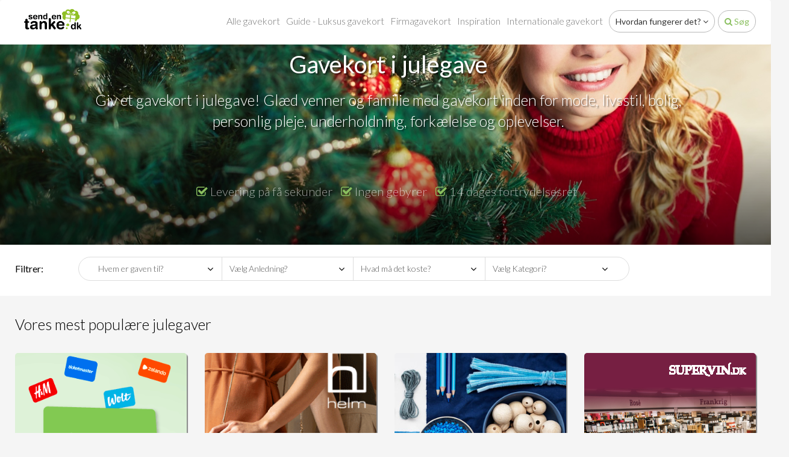

--- FILE ---
content_type: text/html; charset=utf-8
request_url: https://sendentanke.dk/category/gavekort-i-julegave
body_size: 99620
content:

<!DOCTYPE html>
<html prefix="og: http://ogp.me/ns#" lang="da">
<head>
		<!-- Cached copy from: 20. januar 2026 10:55:30 -->
	<!-- Cookie Consent by https://cookieinformation.com -->
	<script id="CookieConsent" src="https://policy.app.cookieinformation.com/uc.js" data-culture="DA" type="text/javascript"></script>
	<!-- End Cookie Consent -->
	<!-- Google Tag Manager -->
	<script type="text/javascript">
		(function (w, d, s, l, i) {
		w[l] = w[l] || []; w[l].push({
		'gtm.start':
		new Date().getTime(), event: 'gtm.js'
		}); var f = d.getElementsByTagName(s)[0],
		j = d.createElement(s), dl = l != 'dataLayer' ? '&l=' + l : ''; j.async = true; j.src =
		'https://www.googletagmanager.com/gtm.js?id=' + i + dl; f.parentNode.insertBefore(j, f);
		})(window, document, 'script', 'dataLayer', 'GTM-NFTMTD');
	</script>
	<!-- End Google Tag Manager -->
	<!-- Global site tag (gtag.js) - Google Ads: 993661948 -->
	<script async type="text/javascript" src="" data-consent-src="https://www.googletagmanager.com/gtag/js?id=AW-993661948" data-category-consent="cookie_cat_marketing"></script>
	<script type="text/javascript">
		window.addEventListener('CookieInformationConsentGiven', function (event) {
			if (CookieInformation.getConsentGivenFor('cookie_cat_marketing')) {
				window.dataLayer = window.dataLayer || [];
				function gtag() { dataLayer.push(arguments); }
				gtag('js', new Date()); gtag('config', 'AW-993661948');
			}
		});
	</script>
	<!-- End Global site tag -->
	<!-- Start Elevio tag -->
	
	<!-- End Elevio tag -->
	<meta charset="utf-8" />
	<meta name="viewport" content="width=device-width, initial-scale=1.0">
	<link rel="dns-prefetch" href="//data.huuray.com">
	<title>K&#248;b et gavekort i julegave</title>
	<meta property="og:title" content="K&#248;b et gavekort i julegave" />
	<meta name="description" content="Gavekort i julegave ✓ Ingen gebyr ✓ Ingen porto ✓ Sikker bestilling og betaling. Gavekortet leveres p&#229; f&#229; sekunder via mobilen ★★★" />
	<meta property="og:description" content="Gavekort i julegave ✓ Ingen gebyr ✓ Ingen porto ✓ Sikker bestilling og betaling. Gavekortet leveres p&#229; f&#229; sekunder via mobilen ★★★" />
	<meta property="og:type" content="website" />
		<meta property="og:url" content="https://sendentanke.dk/category/gavekort-i-julegave" />
			<meta property="og:image" content="https://data.huuray.com/Category_3148/Image/julegave-gavekort-960x300.jpg" />
	<link href="/css/header?v=NxCa68orqmsbPH2rdILOZkmZp91yjgisSYS46aD7rmg1" rel="stylesheet"/>

	<script src="/js/header?v=hGHzFJEersHaglxbJh0hhlrxFmsFFcesorCCmE406o01"></script>

	<script type="text/javascript">
		window.addEventListener('CookieInformationConsentGiven', function (event) {
			if (CookieInformation.getConsentGivenFor('cookie_cat_statistic')) {
				/* Google Analytics */
				(function (i, s, o, g, r, a, m) {
					i['GoogleAnalyticsObject'] = r; i[r] = i[r] || function () {
						(i[r].q = i[r].q || []).push(arguments)
					}, i[r].l = 1 * new Date(); a = s.createElement(o),
						m = s.getElementsByTagName(o)[0]; a.async = 1; a.src = g; m.parentNode.insertBefore(a, m)
				})(window, document, 'script', 'https://www.google-analytics.com/analytics.js', 'ga');

				ga('create', 'UA-35606638-6', 'auto');
				ga('require', 'displayfeatures');
				ga('require', 'linker');
				ga('require', 'ecommerce');
				ga('send', 'pageview');
			}

			if (CookieInformation.getConsentGivenFor('cookie_cat_marketing')) {
				/* Facebook */
				!function (f, b, e, v, n, t, s) {
					if (f.fbq) return; n = f.fbq = function () {
						n.callMethod ?
					n.callMethod.apply(n, arguments) : n.queue.push(arguments)
					}; if (!f._fbq) f._fbq = n;
					n.push = n; n.loaded = !0; n.version = '2.0'; n.queue = []; t = b.createElement(e); t.async = !0;
					t.src = v; s = b.getElementsByTagName(e)[0]; s.parentNode.insertBefore(t, s)
				}(window, document, 'script', 'https://connect.facebook.net/en_US/fbevents.js');

				fbq('init', '741456262577932');
				fbq('track', "PageView");
			}
		});
	</script>
		<script type="text/javascript">
			window.addEventListener('CookieInformationConsentGiven', function (event) {
				if (CookieInformation.getConsentGivenFor('cookie_cat_functional')) {
					/* Hotjar */
					(function (h, o, t, j, a, r) {
						h.hj = h.hj || function () { (h.hj.q = h.hj.q || []).push(arguments) };
						h._hjSettings = { hjid: 220241, hjsv: 5 };
						a = o.getElementsByTagName('head')[0];
						r = o.createElement('script'); r.async = 1;
						r.src = t + h._hjSettings.hjid + j + h._hjSettings.hjsv;
						a.appendChild(r);
					})(window, document, '//static.hotjar.com/c/hotjar-', '.js?sv=');
					/* Hotjar */
				}
			});
		</script>
	<noscript>
		<img height="1" width="1" style="display:none;visibility:hidden" src="https://www.facebook.com/tr?id=741456262577932&ev=PageView&noscript=1" />
	</noscript>
</head>
<body class="language-da-DK">
	<!-- Google Tag Manager (noscript) -->
	<noscript>
		<iframe src="https://www.googletagmanager.com/ns.html?id=GTM-MS2Q7QN" height="0" width="0" style="display:none;visibility:hidden"></iframe>
	</noscript>
	<!-- End Google Tag Manager (noscript) -->
	<div class="navbar navbar-default">
		<div class="container">
			<div class="navbar-header">
				<button type="button" class="navbar-toggle pull-left" data-toggle="collapse" data-target=".navbar-collapse">
					<span class="icon-bar"></span><span class="icon-bar"></span><span class="icon-bar"></span>
				</button>
						<button type="button" class="navbar-toggle-search pull-right" data-toggle="collapse" data-target="#clerk-search-field">
							<i class="fa fa-search"></i>
						</button>
										<a href="/" class="navbar-brand">
							<picture class="img-responsive">
								<source media="(min-width: 961px)" srcset="/images/design/sendentanke_dk/logo-black-95x34.png" />
								<source srcset="/images/design/sendentanke_dk/logo-white-95x34.png" />
								<img src="/images/design/sendentanke_dk/logo-black-95x34.png" class="img-responsive" />
							</picture>
						</a>
			</div>
			<div class="navbar-collapse collapse">
				<ul class="nav navbar-nav navbar-right">
								<li><a href="/category/alle-gavekort-dk">Alle gavekort</a></li>
								<li><a href="/pageview/huuraygiftcard">Guide - Luksus gavekort</a></li>
												<li><a href="/pageview/corporategifts">Firmagavekort</a></li>
							<li><button class="btn btn-link" data-toggle="collapse" data-target="#inspiration-field" data-parent="#bar-sub">Inspiration</button></li>
							<li><a href="https://huuray.com">Internationale gavekort</a></li>
								<li><button class="btn btn-default btn-round" data-toggle="collapse" data-target="#howitworks-field" data-parent="#bar-sub">Hvordan fungerer det? <span class="fa fa-angle-down"></span></button></li>
							<li><button class="btn btn-default btn-round huuray-green visible-lg visible-md" data-toggle="collapse" data-target="#clerk-search-field" data-parent="#bar-sub"><span class="fa fa-search"></span> S&#248;g</button></li>
				</ul>
			</div>
		</div>
	</div>
		<div class="white-bg">
			<div class="panel-group" id="bar-sub" aria-multiselectable="true">
					<div class="panel">
						<div class="panel-collapse collapse" id="clerk-search-field">
							<div class="panel-body">
								<div class="container">
									<div class="row">
										<div class="col-md-12">
											<input type="text" id="clerk-search" name="clerk-search" class="form-control cleckio" placeholder="S&#248;g gavekort" />
											<span class="clerk"
												  data-template="@search"
												  data-instant-search="#clerk-search"
												  data-instant-search-suggestions="8"
												  data-instant-search-categories="8"
												  data-instant-search-pages="8"
												  data-instant-search-positioning="off"
												  style="display: block !important; padding: 10px;">
											</span>
										</div>
									</div>
								</div>
							</div>
						</div>
					</div>
				<div class="panel">
					<div class="panel-collapse collapse" id="howitworks-field">
						<div class="panel-body hiw-bg">
							<div class="container">
								<div class="row">
									<div class="col-xs-12 text-center">
										<div class="headline">S&#229;dan fungerer det:</div>
										<div> </div>
									</div>
									<div class="col-sm-4">
										<p class="step">
											<span class="fa fa-stack fa-lg number-circle pull-left">
												<i class="fa fa-circle fa-stack-2x"></i>
												<b class="fa-stack-1x circle-text">1</b>
											</span>
											<div class="step-headline">V&#230;lg gavekortet</div>
											<div>V&#230;lg mellem 100-vis af butikker &amp; oplevelser</div>
										</p>
									</div>
									<div class="col-sm-4">
										<p class="step">
											<span class="fa fa-stack fa-lg number-circle pull-left">
												<i class="fa fa-circle fa-stack-2x"></i>
												<b class="fa-stack-1x circle-text">2</b>
											</span>
											<div class="step-headline">Send gavekortet</div>
											<div>Levering p&#229; f&#229; sekunder via e-mail eller SMS</div>
										</p>
									</div>
									<div class="col-sm-4">
										<p class="step">
											<span class="fa fa-stack fa-lg number-circle pull-left">
												<i class="fa fa-circle fa-stack-2x"></i>
												<b class="fa-stack-1x circle-text">3</b>
											</span>
											<div class="step-headline">Indl&#248;s gavekortet</div>
											<div>Indl&#248;s gavekortet i butikken eller p&#229; webshop</div>
										</p>
									</div>
								</div>
							</div>
						</div>
					</div>
				</div>
				<div class="panel">
					<div class="panel-collapse collapse" id="inspiration-field">
						<div class="panel-body">
							<div class="container">
								<div class="row">
									<div class="col-md-2">
										<p class="h2">Modtager</p>
										<ul class="fa-ul">
												<li><i class="fa-li fa fa-angle-double-right"></i><a href="/category/gaven-til-boern">Gaven til b&#248;rn</a></li>
												<li><i class="fa-li fa fa-angle-double-right"></i><a href="/category/gaven-til-ham">Gaven til ham</a></li>
												<li><i class="fa-li fa fa-angle-double-right"></i><a href="/category/gaven-til-hende">Gaven til hende</a></li>
												<li><i class="fa-li fa fa-angle-double-right"></i><a href="/category/alle-gavekort">Alle gavekort</a></li>
												<li><i class="fa-li fa fa-angle-double-right"></i><a href="/category/gaver-til-far">Gaver til far</a></li>
												<li><i class="fa-li fa fa-angle-double-right"></i><a href="/category/gaver-til-mor">Gaver til mor</a></li>
										</ul>
									</div>
									<div class="col-md-2">
										<p class="h2">Anledning</p>
										<ul class="fa-ul">
												<li><i class="fa-li fa fa-angle-double-right"></i><a href="/category/fars-dag-gave">Fars dags gave</a></li>
												<li><i class="fa-li fa fa-angle-double-right"></i><a href="/category/indflyttergave">Indflyttergave</a></li>
												<li><i class="fa-li fa fa-angle-double-right"></i><a href="/category/studentergave">Studentergave</a></li>
												<li><i class="fa-li fa fa-angle-double-right"></i><a href="/category/julegaver">Julegave</a></li>
												<li><i class="fa-li fa fa-angle-double-right"></i><a href="/category/jubilaeumsgave">Jubil&#230;umsgave</a></li>
												<li><i class="fa-li fa fa-angle-double-right"></i><a href="/category/valentinsgave">Valentinsgave</a></li>
												<li><i class="fa-li fa fa-angle-double-right"></i><a href="/category/konfirmationsgave">Konfirmationsgave</a></li>
												<li><i class="fa-li fa fa-angle-double-right"></i><a href="/category/mors-dag-gave">Mors dags gave</a></li>
												<li><i class="fa-li fa fa-angle-double-right"></i><a href="/category/vaertindegave">V&#230;rtindegave</a></li>
												<li><i class="fa-li fa fa-angle-double-right"></i><a href="/category/barselsgave">Barselsgave</a></li>
										</ul>
									</div>
									<div class="col-md-8">
										<div class="row">
											<div class="col-md-4">
												<p class="h2">Kategorier</p>
												<ul class="fa-ul">
														<li><i class="fa-li fa fa-angle-double-right"></i><a href="/category/skattefrit-gavekort">Det Skattefrie Gavekort til Oplevelsesindustrien </a></li>
														<li><i class="fa-li fa fa-angle-double-right"></i><a href="/category/oplevelsesgaver">Oplevelsesgaver</a></li>
														<li><i class="fa-li fa fa-angle-double-right"></i><a href="/category/bolig-interioer">Bolig &amp; interi&#248;r</a></li>
														<li><i class="fa-li fa fa-angle-double-right"></i><a href="/category/boeger-magasiner">B&#248;ger &amp; magasiner</a></li>
														<li><i class="fa-li fa fa-angle-double-right"></i><a href="/category/elektronik-gadgets">Elektronik &amp; gadgets</a></li>
														<li><i class="fa-li fa fa-angle-double-right"></i><a href="/category/legetoej-babyartikler">Leget&#248;j &amp; babyartikler</a></li>
														<li><i class="fa-li fa fa-angle-double-right"></i><a href="/category/mad-og-drikke-gavekort">Mad &amp; drikke</a></li>
														<li><i class="fa-li fa fa-angle-double-right"></i><a href="/category/personlig-pleje">Personlig pleje</a></li>
														<li><i class="fa-li fa fa-angle-double-right"></i><a href="/category/rejse-gavekort">Rejsegavekort</a></li>
														<li><i class="fa-li fa fa-angle-double-right"></i><a href="/category/toej-accesories">T&#248;j &amp; accessories</a></li>
												</ul>
											</div>
											<div class="col-md-8">
												<p class="h2">Butikker</p>
												<div class="row">
													<div class="col-md-6">
														<ul class="fa-ul">
																<li><i class="fa-li fa fa-angle-double-right"></i><a href="/product/jysk-gavekort">JYSK Gavekort</a></li>
																<li><i class="fa-li fa fa-angle-double-right"></i><a href="/product/biograf-gavekort">Biograf Gavekort</a></li>
																<li><i class="fa-li fa fa-angle-double-right"></i><a href="/product/gavekort-magasin">Magasin Gavekort</a></li>
																<li><i class="fa-li fa fa-angle-double-right"></i><a href="/product/spies-gavekort">Spies Gavekort</a></li>
																<li><i class="fa-li fa fa-angle-double-right"></i><a href="/product/hm-gavekort">H&amp;M Gavekort</a></li>
																<li><i class="fa-li fa fa-angle-double-right"></i><a href="/product/sunset-boulevard-gavekort">Sunset Boulevard Gavekort</a></li>
																<li><i class="fa-li fa fa-angle-double-right"></i><a href="/product/lalandia-gavekort">Lalandia Gavekort</a></li>
																<li><i class="fa-li fa fa-angle-double-right"></i><a href="/product/restaurant-flammen-gavekort">Restaurant Flammen Gavekort</a></li>
																<li><i class="fa-li fa fa-angle-double-right"></i><a href="/product/djurssommerland-gavekort">Djurs Sommerland Gavekort</a></li>
														</ul>
													</div>
													<div class="col-md-6">
														<ul class="fa-ul">
																<li><i class="fa-li fa fa-angle-double-right"></i><a href="/product/wunderwear-gavekort">Wunderwear Gavekort</a></li>
																<li><i class="fa-li fa fa-angle-double-right"></i><a href="/product/saxo-gavekort">Saxo.com - Gavekort</a></li>
																<li><i class="fa-li fa fa-angle-double-right"></i><a href="/product/coolstuff-gavekort">Coolstuff Gavekort</a></li>
																<li><i class="fa-li fa fa-angle-double-right"></i><a href="/product/biograf-gavekort">Biograf Gavekort</a></li>
																<li><i class="fa-li fa fa-angle-double-right"></i><a href="/product/mofibo-gavekort-dk">Mofibo Gavekort</a></li>
														</ul>
													</div>
												</div>
											</div>
										</div>
									</div>
								</div>
							</div>
						</div>
					</div>
				</div>
			</div>
		</div>
	<div class="content-body view view-category view-category-details category-3148">
		
		

<script type="text/javascript">
	window.addEventListener('CookieInformationConsentGiven', function (event) {
		if (CookieInformation.getConsentGivenFor('cookie_cat_marketing')) {
			fbq('track', 'ViewContent');
		}
	});
</script>
<header class="box" style="background-image: url(https://data.huuray.com/Category_3148/Image/julegave-gavekort-1920x600.jpg);">
	
	<div class="box-overlay css-gradiant">
		<div class="box-overlay-text">
			<div class="container">
				<div class="row">
					<div class="col-md-1">

					</div>
					<div class="col-md-1 pull-md-right">

					</div>
					<div class="col-md-10">
						<h1 class="text-center">Gavekort i julegave</h1>
							<div class="subheadline hidden-xs"><p style="text-align: center;">Giv et gavekort i <a href="https://sendentanke.dk/category/julegaver">julegave</a>! Glæd venner og familie med gavekort inden for mode, livsstil, bolig, personlig pleje, underholdning, forkælelse og oplevelser.</p>
<p>&nbsp;</p></div>
							<div class="promoline text-center">
								<ul class="list-inline">
									<li><i class="fa fa-check-square-o huuray-green" aria-hidden="true"></i> Levering p&#229; f&#229; sekunder</li>
									<li><i class="fa fa-check-square-o huuray-green" aria-hidden="true"></i> Ingen gebyrer</li>
									<li><i class="fa fa-check-square-o huuray-green" aria-hidden="true"></i> 14 dages fortrydelsesret</li>
								</ul>
							</div>
					</div>
				</div>
			</div>
		</div>
	</div>
</header>
	<div class="content-bg-white filters-giftcards">
		<div class="container">
			<div class="row">
				<div class="col-md-1">
					<label>Filtrer:</label>
				</div>
				<div class="col-md-9">
					<div class="filters-giftcard-options">
						<div class="row">
							<div class="col-md-3">
								<select class="form-control" name="category-receiver">
									<option value="">Hvem er gaven til?</option>
										<option value="7" >Gaven til b&#248;rn</option>
										<option value="2" >Gaven til ham</option>
										<option value="6" >Gaven til hende</option>
										<option value="3260" >Alle gavekort</option>
										<option value="1026" >Gaver til far</option>
										<option value="1025" >Gaver til mor</option>
								</select>
								<i class="fa fa-angle-down" aria-hidden="true"></i>
							</div>
							<div class="col-md-3">
								<select class="form-control" name="category-occasion">
									<option value="">V&#230;lg Anledning?</option>
										<option value="24" >Fars dags gave</option>
										<option value="19" >Indflyttergave</option>
										<option value="3117" >Studentergave</option>
										<option value="28" >Julegave</option>
										<option value="30" >Jubil&#230;umsgave</option>
										<option value="33" >Valentinsgave</option>
										<option value="31" >Konfirmationsgave</option>
										<option value="25" >Mors dags gave</option>
										<option value="34" >V&#230;rtindegave</option>
										<option value="17" >Barselsgave</option>
								</select>
								<i class="fa fa-angle-down" aria-hidden="true"></i>
							</div>
							<div class="col-md-3">
								<select class="form-control" name="category-price">
									<option value="">Hvad m&#229; det koste?</option>
										<option value="3262" >Fra 0 - 100,-</option>
										<option value="3282" >Fra 101-300 ,-</option>
										<option value="3283" >Fra 301-500,-</option>
										<option value="3284" >Fra 501-1000,-</option>
										<option value="3285" >Fra 1001 - 3000,-</option>
										<option value="3286" >Fra 3001 - 5000,-</option>
								</select>
								<i class="fa fa-angle-down" aria-hidden="true"></i>
							</div>
							<div class="col-md-3">
								<select class="form-control" name="category-custom">
									<option value="">V&#230;lg Kategori?</option>
										<option value="3392"  data-href="/category/skattefrit-gavekort">Det Skattefrie Gavekort til Oplevelsesindustrien </option>
										<option value="1043"  data-href="/category/oplevelsesgaver">Oplevelsesgaver</option>
										<option value="3316"  data-href="/category/bolig-interioer">Bolig &amp; interi&#248;r</option>
										<option value="3313"  data-href="/category/boeger-magasiner">B&#248;ger &amp; magasiner</option>
										<option value="3318"  data-href="/category/elektronik-gadgets">Elektronik &amp; gadgets</option>
										<option value="3320"  data-href="/category/legetoej-babyartikler">Leget&#248;j &amp; babyartikler</option>
										<option value="3203"  data-href="/category/mad-og-drikke-gavekort">Mad &amp; drikke</option>
										<option value="3315"  data-href="/category/personlig-pleje">Personlig pleje</option>
										<option value="3244"  data-href="/category/rejse-gavekort">Rejsegavekort</option>
										<option value="3312"  data-href="/category/toej-accesories">T&#248;j &amp; accessories</option>
								</select>
								<i class="fa fa-angle-down" aria-hidden="true"></i>
							</div>
						</div>
					</div>
				</div>
			</div>
		</div>
	</div>
<div class="container content-products">
		<div class="row margin margin-bottom-30">
			<div class="col-md-12">
				<div class="headline">
					Vores mest popul&#230;re julegaver
				</div>
			</div>
		</div>
	<div class="row margin margin-bottom-30">
			<div class="col-sm-6 col-md-3">
				<a href="/product/luksus-gavekortet" class="box box-col-sm-6 box-col-md-3 margin margin-bottom-30 list-product-item product-5132 category-receiver-7 category-receiver-1026 category-receiver-2 category-receiver-6 category-receiver-1025 category-price-3262 category-price-3285 category-price-3282 category-price-3286 category-price-3283 category-price-3284 category-occasions-17 category-occasions-23 category-occasions-24 category-occasions-27 category-occasions-19 category-occasions-30 category-occasions-28 category-occasions-31 category-occasions-25 category-occasions-3117 category-occasions-33 category-occasions-34" style="background-image:url(https://d.huuray.com/Products/dcc7b4f5-5e6f-4acc-aa15-a9e18e11c6c2/ListImage/luksus-gavekort.png);">
					
					<div class="box-overlay css-gradiant">
						<div class="box-overlay-text">
								<div class="headline">LuksusGavekortet</div>
								<div class="subheadline">Giv modtager frit valg p&#229; alt</div>
							<hr />
							<div class="text-right">
								<span class="price-text">
									Fra<br />
									DKK
								</span>
								<span class="price-value">50</span>
								<!-- googleoff: index-->
								<div class="btn btn-round">V&#230;lg Gavekort</div>
								<!-- googleon: index -->
							</div>
						</div>
					</div>
				</a>
			</div>
			<div class="col-sm-6 col-md-3">
				<a href="/product/helm-gavekort" class="box box-col-sm-6 box-col-md-3 margin margin-bottom-30 list-product-item product-5711 category-receiver-6 category-receiver-1025 category-occasions-17 category-occasions-23 category-occasions-27 category-occasions-19 category-occasions-30 category-occasions-28 category-occasions-25 category-occasions-3117 category-occasions-33 category-occasions-34" style="background-image:url(https://data.huuray.com/Product_5711/ListImage/132753942446723463.png);">
					
					<div class="box-overlay css-gradiant">
						<div class="box-overlay-text">
								<div class="headline">Helm Gavekort</div>
								<div class="subheadline">Tasker og accessories</div>
							<hr />
							<div class="text-right">
								<span class="price-text">
									Fra<br />
									DKK
								</span>
								<span class="price-value">200</span>
								<!-- googleoff: index-->
								<div class="btn btn-round">V&#230;lg Gavekort</div>
								<!-- googleon: index -->
							</div>
						</div>
					</div>
				</a>
			</div>
			<div class="col-sm-6 col-md-3">
				<a href="/product/panduro-gavekort" class="box box-col-sm-6 box-col-md-3 margin margin-bottom-30 list-product-item product-6375 category-occasions-17 category-occasions-23 category-occasions-27 category-occasions-19 category-occasions-30 category-occasions-28 category-occasions-3117 category-occasions-33 category-occasions-34" style="background-image:url(https://d.huuray.com/Products/2d2482fd-1ac5-46bf-9e94-2e6e4707a8f5/ListImage/133227569112724454.jpg);">
					
					<div class="box-overlay css-gradiant">
						<div class="box-overlay-text">
								<div class="headline">Panduro Hobby Gavekort</div>
								<div class="subheadline">kreativitet - skabergl&#230;de</div>
							<hr />
							<div class="text-right">
								<span class="price-text">
									Fra<br />
									DKK
								</span>
								<span class="price-value">50</span>
								<!-- googleoff: index-->
								<div class="btn btn-round">V&#230;lg Gavekort</div>
								<!-- googleon: index -->
							</div>
						</div>
					</div>
				</a>
			</div>
			<div class="col-sm-6 col-md-3">
				<a href="/product/supervin" class="box box-col-sm-6 box-col-md-3 margin margin-bottom-30 list-product-item product-6797 category-receiver-1026 category-receiver-2 category-receiver-6 category-receiver-1025 category-occasions-24 category-occasions-27 category-occasions-30 category-occasions-28 category-occasions-25 category-occasions-34" style="background-image:url(https://data.huuray.com/Product_6797/ListImage/132082735223053781.jpg);">
					
					<div class="box-overlay css-gradiant">
							<div class="box-overlay-logo">
								<img class="store-brand-logo img-responsive" src="https://data.huuray.com/Store_1387/Logo/132082736292271524-130x85.gif" />
							</div>
						<div class="box-overlay-text">
								<div class="headline">Super vin Gavekort</div>
								<div class="subheadline">Vin &amp; spiritus</div>
							<hr />
							<div class="text-right">
								<span class="price-text">
									Fra<br />
									DKK
								</span>
								<span class="price-value">50</span>
								<!-- googleoff: index-->
								<div class="btn btn-round">V&#230;lg Gavekort</div>
								<!-- googleon: index -->
							</div>
						</div>
					</div>
				</a>
			</div>
	</div>
			<div class="row margin margin-bottom-30">
				<div class="col-md-12">
					<div class="headline">
						Andre julegaveid&#233;er
					</div>
				</div>
			</div>
		<div class="row margin margin-bottom-30">

				<div class="col-sm-6 col-md-3">
					<a href="/product/unisport-gavekort" class="box box-col-sm-6 box-col-md-3 margin margin-bottom-30 list-product-item no-1 product-1208 category-receiver-7 category-receiver-1026 category-receiver-2 category-receiver-6 category-price-3262 category-price-3282 category-price-3283 category-occasions-17 category-occasions-23 category-occasions-24 category-occasions-27 category-occasions-19 category-occasions-30 category-occasions-28 category-occasions-31 category-occasions-3117 category-occasions-33 category-occasions-34" style="background-image:url(https://d.huuray.com/Products/6c5e0946-9576-49fd-af35-dfe47504d601/ListImage/133384781005819173.png);">
						<div class="box-overlay css-gradiant">
							<div class="box-overlay-text">
									<div class="headline">Unisport Gavekort</div>
									<div class="subheadline">Fodboldudstyr</div>
								<hr />
								<div class="text-right">
									<span class="price-text">
										Fra<br />
										DKK
									</span>
									<span class="price-value">50</span>
									<!-- googleoff: index-->
									<div class="btn btn-round">V&#230;lg Gavekort</div>
									<!-- googleon: index -->
								</div>
							</div>
						</div>
					</a>
				</div>
				<div class="col-sm-6 col-md-3">
					<a href="/product/biograf-gavekort" class="box box-col-sm-6 box-col-md-3 margin margin-bottom-30 list-product-item no-2 product-5106 category-receiver-7 category-receiver-1026 category-receiver-2 category-receiver-6 category-receiver-1025 category-receiver-3260 category-price-3282 category-price-3283 category-price-3284 category-occasions-17 category-occasions-23 category-occasions-24 category-occasions-27 category-occasions-19 category-occasions-30 category-occasions-28 category-occasions-31 category-occasions-25 category-occasions-3117 category-occasions-33 category-occasions-34" style="background-image:url(https://data.huuray.com/Product_5106/ListImage/biograf-gavekort.jpg);">
						<div class="box-overlay css-gradiant">
							<div class="box-overlay-text">
									<div class="headline">Biograf Gavekort</div>
									<div class="subheadline">+55 biografer over landet</div>
								<hr />
								<div class="text-right">
									<span class="price-text">
										Fra<br />
										DKK
									</span>
									<span class="price-value">189</span>
									<!-- googleoff: index-->
									<div class="btn btn-round">V&#230;lg Gavekort</div>
									<!-- googleon: index -->
								</div>
							</div>
						</div>
					</a>
				</div>
				<div class="col-sm-6 col-md-3">
					<a href="/product/matas-gavekort" class="box box-col-sm-6 box-col-md-3 margin margin-bottom-30 list-product-item no-3 product-5013 category-receiver-1026 category-receiver-2 category-receiver-6 category-receiver-1025 category-price-3262 category-price-3282 category-occasions-17 category-occasions-23 category-occasions-24 category-occasions-27 category-occasions-19 category-occasions-30 category-occasions-28 category-occasions-31 category-occasions-25 category-occasions-3117 category-occasions-33 category-occasions-34" style="background-image:url(https://data.huuray.com/Product_5013/ListImage/gavekort-til-matas.jpg);">
						<div class="box-overlay css-gradiant">
							<div class="box-overlay-text">
									<div class="headline">Matas Gavekort</div>
									<div class="subheadline">Dufte, hudpleje &amp; make-up mm.</div>
								<hr />
								<div class="text-right">
									<span class="price-text">
										Fra<br />
										DKK
									</span>
									<span class="price-value">50</span>
									<!-- googleoff: index-->
									<div class="btn btn-round">V&#230;lg Gavekort</div>
									<!-- googleon: index -->
								</div>
							</div>
						</div>
					</a>
				</div>
				<div class="col-sm-6 col-md-3">
					<a href="/product/zalando-gavekort" class="box box-col-sm-6 box-col-md-3 margin margin-bottom-30 list-product-item no-4 product-5046 category-receiver-7 category-receiver-1026 category-receiver-2 category-receiver-6 category-receiver-1025 category-price-3262 category-price-3282 category-price-3283 category-price-3284 category-occasions-17 category-occasions-23 category-occasions-24 category-occasions-27 category-occasions-19 category-occasions-30 category-occasions-28 category-occasions-31 category-occasions-25 category-occasions-3117 category-occasions-33 category-occasions-34" style="background-image:url(https://data.huuray.com/Product_5046/ListImage/zalando.jpg);">
						<div class="box-overlay css-gradiant">
							<div class="box-overlay-text">
									<div class="headline">Zalando Gavekort</div>
									<div class="subheadline">Sko, t&#248;j og boligartikler</div>
								<hr />
								<div class="text-right">
									<span class="price-text">
										Fra<br />
										DKK
									</span>
									<span class="price-value">50</span>
									<!-- googleoff: index-->
									<div class="btn btn-round">V&#230;lg Gavekort</div>
									<!-- googleon: index -->
								</div>
							</div>
						</div>
					</a>
				</div>
				<div class="col-sm-6 col-md-3">
					<a href="/product/selected-gavekort" class="box box-col-sm-6 box-col-md-3 margin margin-bottom-30 list-product-item no-5 product-5836 category-receiver-1026 category-receiver-2 category-receiver-6 category-receiver-1025 category-occasions-17 category-occasions-23 category-occasions-24 category-occasions-27 category-occasions-19 category-occasions-30 category-occasions-28 category-occasions-25 category-occasions-3117 category-occasions-33 category-occasions-34" style="background-image:url(https://data.huuray.com/Product_5836/ListImage/132636340147666365.jpg);">
						<div class="box-overlay css-gradiant">
								<div class="box-overlay-logo">
									<img class="store-brand-logo img-responsive b-lazy" src="https://data.huuray.com/Store_1307/Logo/132545778432027627-130x85.png" alt="" />
								</div>
							<div class="box-overlay-text">
									<div class="headline">SELECTED Gavekort</div>
									<div class="subheadline">Herre og dame t&#248;j</div>
								<hr />
								<div class="text-right">
									<span class="price-text">
										Fra<br />
										DKK
									</span>
									<span class="price-value">50</span>
									<!-- googleoff: index-->
									<div class="btn btn-round">V&#230;lg Gavekort</div>
									<!-- googleon: index -->
								</div>
							</div>
						</div>
					</a>
				</div>
				<div class="col-sm-6 col-md-3">
					<a href="/product/babysam-gavekort" class="box box-col-sm-6 box-col-md-3 margin margin-bottom-30 list-product-item no-6 product-5264 category-receiver-7 category-receiver-6 category-receiver-1025 category-occasions-17 category-occasions-23 category-occasions-24 category-occasions-27 category-occasions-19 category-occasions-30 category-occasions-28 category-occasions-31 category-occasions-25 category-occasions-3117 category-occasions-33 category-occasions-34" style="background-image:url(https://data.huuray.com/Product_5264/ListImage/131787943828973714.png);">
						<div class="box-overlay css-gradiant">
								<div class="box-overlay-logo">
									<img class="store-brand-logo img-responsive b-lazy" src="https://data.huuray.com/Store_1231/Logo/132542364428171618-130x85.png" alt="" />
								</div>
							<div class="box-overlay-text">
									<div class="headline">Babysam Gavekort</div>
									<div class="subheadline">Babysam gavekort</div>
								<hr />
								<div class="text-right">
									<span class="price-text">
										Fra<br />
										DKK
									</span>
									<span class="price-value">50</span>
									<!-- googleoff: index-->
									<div class="btn btn-round">V&#230;lg Gavekort</div>
									<!-- googleon: index -->
								</div>
							</div>
						</div>
					</a>
				</div>
				<div class="col-sm-6 ">
					<a href="/product/beautycos-gavekort" class="box box-col-sm-6 box- margin margin-bottom-30 list-product-item no-7 product-5662 category-receiver-6 category-receiver-1025 category-occasions-17 category-occasions-23 category-occasions-27 category-occasions-19 category-occasions-30 category-occasions-28 category-occasions-25 category-occasions-3117 category-occasions-33 category-occasions-34" style="background-image:url(https://data.huuray.com/Product_5662/ProductImage2/beautycos-gavekort.jpg);">
						<div class="box-overlay css-gradiant">
							<div class="box-overlay-text">
									<div class="headline">BEAUTYCOS Gavekort </div>
									<div class="subheadline">Alt indenfor personlig pleje</div>
								<hr />
								<div class="text-right">
									<span class="price-text">
										Fra<br />
										DKK
									</span>
									<span class="price-value">100</span>
									<!-- googleoff: index-->
									<div class="btn btn-round">V&#230;lg Gavekort</div>
									<!-- googleon: index -->
								</div>
							</div>
						</div>
					</a>
				</div>
				<div class="col-sm-6 col-md-3">
					<a href="/product/coolshop-gavekort" class="box box-col-sm-6 box-col-md-3 margin margin-bottom-30 list-product-item no-8 product-5169 category-receiver-7 category-receiver-1026 category-receiver-2 category-receiver-6 category-receiver-1025 category-price-3262 category-price-3282 category-price-3283 category-price-3284 category-occasions-17 category-occasions-23 category-occasions-24 category-occasions-27 category-occasions-19 category-occasions-30 category-occasions-28 category-occasions-31 category-occasions-25 category-occasions-3117 category-occasions-33 category-occasions-34" style="background-image:url(https://d.huuray.com/Products/14349d49-6bf3-4796-9df3-959e3094c263/ListImage/133881383603948456.png);">
						<div class="box-overlay css-gradiant">
							<div class="box-overlay-text">
									<div class="headline">Coolshop Gavekort</div>
									<div class="subheadline">N&#248;glen til samtlige kategorier</div>
								<hr />
								<div class="text-right">
									<span class="price-text">
										Fra<br />
										DKK
									</span>
									<span class="price-value">100</span>
									<!-- googleoff: index-->
									<div class="btn btn-round">V&#230;lg Gavekort</div>
									<!-- googleon: index -->
								</div>
							</div>
						</div>
					</a>
				</div>
				<div class="col-sm-6 col-md-3">
					<a href="/product/ditur-gavekort" class="box box-col-sm-6 box-col-md-3 margin margin-bottom-30 list-product-item no-9 product-5482 category-receiver-1026 category-receiver-6 category-receiver-1025 category-occasions-17 category-occasions-23 category-occasions-24 category-occasions-27 category-occasions-19 category-occasions-30 category-occasions-28 category-occasions-31 category-occasions-3117 category-occasions-33 category-occasions-34" style="background-image:url(https://d.huuray.com/Products/a7104e63-3d98-4851-8ba2-8411c7f5b14f/ListImage/133416734098736234.png);">
						<div class="box-overlay css-gradiant">
							<div class="box-overlay-text">
									<div class="headline">Ditur.dk Gavekort</div>
									<div class="subheadline">Ditur.dk har moderigtige ure til kvinder og m&#230;nd.</div>
								<hr />
								<div class="text-right">
									<span class="price-text">
										Fra<br />
										DKK
									</span>
									<span class="price-value">50</span>
									<!-- googleoff: index-->
									<div class="btn btn-round">V&#230;lg Gavekort</div>
									<!-- googleon: index -->
								</div>
							</div>
						</div>
					</a>
				</div>
				<div class="col-sm-6 col-md-3">
					<a href="/product/early-bird-gavekort" class="box box-col-sm-6 box-col-md-3 margin margin-bottom-30 list-product-item no-10 product-5195 category-receiver-1026 category-receiver-2 category-receiver-6 category-receiver-1025 category-price-3262 category-price-3282 category-price-3283 category-price-3284 category-occasions-17 category-occasions-23 category-occasions-24 category-occasions-27 category-occasions-19 category-occasions-30 category-occasions-28 category-occasions-31 category-occasions-25 category-occasions-3117 category-occasions-33 category-occasions-34" style="background-image:url(https://d.huuray.com/Products/5d97e3c2-c1c8-442c-aa9c-7f520e773f35/ListImage/133426039029489573.png);">
						<div class="box-overlay css-gradiant">
							<div class="box-overlay-text">
									<div class="headline">Early Bird Gavekort</div>
									<div class="subheadline">Kvalitetsmad i K&#248;benhavn</div>
								<hr />
								<div class="text-right">
									<span class="price-text">
										Fra<br />
										DKK
									</span>
									<span class="price-value">50</span>
									<!-- googleoff: index-->
									<div class="btn btn-round">V&#230;lg Gavekort</div>
									<!-- googleon: index -->
								</div>
							</div>
						</div>
					</a>
				</div>
				<div class="col-sm-6 col-md-3">
					<a href="/product/gavekort-elgiganten" class="box box-col-sm-6 box-col-md-3 margin margin-bottom-30 list-product-item no-11 product-5165 category-receiver-1026 category-occasions-17 category-occasions-23 category-occasions-24 category-occasions-27 category-occasions-19 category-occasions-30 category-occasions-28 category-occasions-31 category-occasions-3117 category-occasions-33 category-occasions-34" style="background-image:url(https://d.huuray.com/Products/d76d73db-062b-4b09-b0e2-0b9fc9079de4/ListImage/133670730897421799.png);">
						<div class="box-overlay css-gradiant">
							<div class="box-overlay-text">
									<div class="headline">Elgiganten Gavekort</div>
									<div class="subheadline">Gigantisk udvalg af elektronik og hvidevarer.</div>
								<hr />
								<div class="text-right">
									<span class="price-text">
										Fra<br />
										DKK
									</span>
									<span class="price-value">50</span>
									<!-- googleoff: index-->
									<div class="btn btn-round">V&#230;lg Gavekort</div>
									<!-- googleon: index -->
								</div>
							</div>
						</div>
					</a>
				</div>
				<div class="col-sm-6 ">
					<a href="/product/escape-room-gavekort" class="box box-col-sm-6 box- margin margin-bottom-30 list-product-item no-12 product-5648 category-occasions-17 category-occasions-23 category-occasions-27 category-occasions-19 category-occasions-30 category-occasions-28 category-occasions-3117 category-occasions-33 category-occasions-34" style="background-image:url(https://data.huuray.com/Product_5648/ProductImage2/132586421676308079.jpg);">
						<div class="box-overlay css-gradiant">
							<div class="box-overlay-text">
									<div class="headline">Escaperoom Gavekort</div>
									<div class="subheadline">Eventyr, g&#229;der og teamwork</div>
								<hr />
								<div class="text-right">
									<span class="price-text">
										Fra<br />
										DKK
									</span>
									<span class="price-value">50</span>
									<!-- googleoff: index-->
									<div class="btn btn-round">V&#230;lg Gavekort</div>
									<!-- googleon: index -->
								</div>
							</div>
						</div>
					</a>
				</div>
				<div class="col-sm-6 col-md-3">
					<a href="/product/euroflorist-gavekort" class="box box-col-sm-6 box-col-md-3 margin margin-bottom-30 list-product-item no-13 product-5225 category-receiver-2 category-receiver-6 category-receiver-1025 category-occasions-17 category-occasions-23 category-occasions-24 category-occasions-27 category-occasions-19 category-occasions-30 category-occasions-28 category-occasions-31 category-occasions-25 category-occasions-3117 category-occasions-33 category-occasions-34" style="background-image:url(https://data.huuray.com/Product_5225/ListImage/131310352463228899.jpg);">
						<div class="box-overlay css-gradiant">
							<div class="box-overlay-text">
									<div class="headline">Euroflorist Gavekort</div>
									<div class="subheadline">Gavekortet til blomster</div>
								<hr />
								<div class="text-right">
									<span class="price-text">
										Fra<br />
										DKK
									</span>
									<span class="price-value">50</span>
									<!-- googleoff: index-->
									<div class="btn btn-round">V&#230;lg Gavekort</div>
									<!-- googleon: index -->
								</div>
							</div>
						</div>
					</a>
				</div>
				<div class="col-sm-6 col-md-3">
					<a href="/product/friluftsland-gavekort" class="box box-col-sm-6 box-col-md-3 margin margin-bottom-30 list-product-item no-14 product-6774 category-receiver-1026 category-receiver-2 category-occasions-17 category-occasions-23 category-occasions-27 category-occasions-19 category-occasions-30 category-occasions-28 category-occasions-3117 category-occasions-33 category-occasions-34" style="background-image:url(https://data.huuray.com/Product_6774/ListImage/132061784731704682.jpg);">
						<div class="box-overlay css-gradiant">
							<div class="box-overlay-text">
									<div class="headline">Friluftsland Gavekort</div>
									<div class="subheadline">Natur, t&#248;j og st&#248;vler</div>
								<hr />
								<div class="text-right">
									<span class="price-text">
										Fra<br />
										DKK
									</span>
									<span class="price-value">50</span>
									<!-- googleoff: index-->
									<div class="btn btn-round">V&#230;lg Gavekort</div>
									<!-- googleon: index -->
								</div>
							</div>
						</div>
					</a>
				</div>
				<div class="col-sm-6 col-md-3">
					<a href="/product/restaurant-flammen-gavekort" class="box box-col-sm-6 box-col-md-3 margin margin-bottom-30 list-product-item no-15 product-6927 category-receiver-7 category-receiver-2 category-receiver-6 category-receiver-3260 category-occasions-27 category-occasions-34" style="background-image:url(https://data.huuray.com/Product_6927/ListImage/132125987667714321.png);">
						<div class="box-overlay css-gradiant">
								<div class="box-overlay-logo">
									<img class="store-brand-logo img-responsive b-lazy" src="https://data.huuray.com/Store_1394/Logo/132597570646112503-130x85.png" alt="" />
								</div>
							<div class="box-overlay-text">
									<div class="headline">Restaurant Flammen Gavekort</div>
									<div class="subheadline">Grill-buffet til familien</div>
								<hr />
								<div class="text-right">
									<span class="price-text">
										Fra<br />
										DKK
									</span>
									<span class="price-value">50</span>
									<!-- googleoff: index-->
									<div class="btn btn-round">V&#230;lg Gavekort</div>
									<!-- googleon: index -->
								</div>
							</div>
						</div>
					</a>
				</div>
				<div class="col-sm-6 col-md-3">
					<a href="/product/name-it-gavekort" class="box box-col-sm-6 box-col-md-3 margin margin-bottom-30 list-product-item no-16 product-5833 category-receiver-7 category-receiver-6 category-receiver-1025 category-occasions-17 category-occasions-23 category-occasions-27 category-occasions-19 category-occasions-30 category-occasions-28 category-occasions-3117 category-occasions-33 category-occasions-34" style="background-image:url(https://d.huuray.com/Products/82733d02-d61b-462b-b539-38f77e50bba8/ListImage/133415011036224138.png);">
						<div class="box-overlay css-gradiant">
							<div class="box-overlay-text">
									<div class="headline">NAME IT Gavekort</div>
									<div class="subheadline">B&#248;rnet&#248;j</div>
								<hr />
								<div class="text-right">
									<span class="price-text">
										Fra<br />
										DKK
									</span>
									<span class="price-value">50</span>
									<!-- googleoff: index-->
									<div class="btn btn-round">V&#230;lg Gavekort</div>
									<!-- googleon: index -->
								</div>
							</div>
						</div>
					</a>
				</div>
				<div class="col-sm-6 col-md-3">
					<a href="/product/ilva" class="box box-col-sm-6 box-col-md-3 margin margin-bottom-30 list-product-item no-17 product-5942 category-receiver-6 category-receiver-1025 category-occasions-17 category-occasions-23 category-occasions-24 category-occasions-27 category-occasions-19 category-occasions-30 category-occasions-28 category-occasions-25 category-occasions-3117 category-occasions-33 category-occasions-34" style="background-image:url(https://data.huuray.com/Product_5942/ListImage/131820028604283903.png);">
						<div class="box-overlay css-gradiant">
								<div class="box-overlay-logo">
									<img class="store-brand-logo img-responsive b-lazy" src="https://data.huuray.com/Store_1318/Logo/132545053738464957-130x85.png" alt="" />
								</div>
							<div class="box-overlay-text">
									<div class="headline">ILVA Gavekort</div>
									<div class="subheadline">M&#248;bler &amp; boligtilbeh&#248;r</div>
								<hr />
								<div class="text-right">
									<span class="price-text">
										Fra<br />
										DKK
									</span>
									<span class="price-value">100</span>
									<!-- googleoff: index-->
									<div class="btn btn-round">V&#230;lg Gavekort</div>
									<!-- googleon: index -->
								</div>
							</div>
						</div>
					</a>
				</div>
				<div class="col-sm-6 col-md-3">
					<a href="/product/tripgift-gavekort" class="box box-col-sm-6 box-col-md-3 margin margin-bottom-30 list-product-item no-18 product-5794 category-receiver-1026 category-receiver-2 category-receiver-6 category-receiver-1025 category-occasions-17 category-occasions-23 category-occasions-24 category-occasions-27 category-occasions-19 category-occasions-30 category-occasions-28 category-occasions-3117 category-occasions-33 category-occasions-34" style="background-image:url(https://data.huuray.com/Product_5794/ListImage/131733730467909917.jpeg);">
						<div class="box-overlay css-gradiant">
								<div class="box-overlay-logo">
									<img class="store-brand-logo img-responsive b-lazy" src="https://data.huuray.com/Store_1299/Logo/133080633954880885-130x85.png" alt="" />
								</div>
							<div class="box-overlay-text">
									<div class="headline">Trip Gift Gavekort</div>
									<div class="subheadline">Rejser</div>
								<hr />
								<div class="text-right">
									<span class="price-text">
										Fra<br />
										DKK
									</span>
									<span class="price-value">250</span>
									<!-- googleoff: index-->
									<div class="btn btn-round">V&#230;lg Gavekort</div>
									<!-- googleon: index -->
								</div>
							</div>
						</div>
					</a>
				</div>
				<div class="col-sm-6 col-md-3">
					<a href="/product/vero-moda-gavekort" class="box box-col-sm-6 box-col-md-3 margin margin-bottom-30 list-product-item no-19 product-5823 category-receiver-6 category-receiver-1025 category-occasions-17 category-occasions-23 category-occasions-27 category-occasions-19 category-occasions-30 category-occasions-28 category-occasions-25 category-occasions-3117 category-occasions-33 category-occasions-34" style="background-image:url(https://d.huuray.com/Products/40aadc2d-7eae-4980-a754-def4ea7b3b4b/ListImage/133414993963115284.png);">
						<div class="box-overlay css-gradiant">
							<div class="box-overlay-text">
									<div class="headline">VERO MODA Gavekort</div>
									<div class="subheadline">Dame t&#248;j og sko</div>
								<hr />
								<div class="text-right">
									<span class="price-text">
										Fra<br />
										DKK
									</span>
									<span class="price-value">50</span>
									<!-- googleoff: index-->
									<div class="btn btn-round">V&#230;lg Gavekort</div>
									<!-- googleon: index -->
								</div>
							</div>
						</div>
					</a>
				</div>
				<div class="col-sm-6 col-md-3">
					<a href="/product/lagkagehuset-gavekort" class="box box-col-sm-6 box-col-md-3 margin margin-bottom-30 list-product-item no-20 product-5162 category-price-3262 category-occasions-17 category-occasions-23 category-occasions-24 category-occasions-27 category-occasions-19 category-occasions-30 category-occasions-28 category-occasions-31 category-occasions-3117 category-occasions-33 category-occasions-34" style="background-image:url(https://data.huuray.com/Product_5162/ListImage/133142047453604906.jpg);">
						<div class="box-overlay css-gradiant">
							<div class="box-overlay-text">
									<div class="headline">Lagkagehuset Gavekort</div>
									<div class="subheadline">Friskbagt br&#248;d &amp; kager</div>
								<hr />
								<div class="text-right">
									<span class="price-text">
										Fra<br />
										DKK
									</span>
									<span class="price-value">50</span>
									<!-- googleoff: index-->
									<div class="btn btn-round">V&#230;lg Gavekort</div>
									<!-- googleon: index -->
								</div>
							</div>
						</div>
					</a>
				</div>
				<div class="col-sm-6 ">
					<a href="/product/bl&#229;elefant-gavekort" class="box box-col-sm-6 box- margin margin-bottom-30 list-product-item no-21 product-5709 category-receiver-7 category-receiver-2 category-receiver-1025 category-occasions-17 category-occasions-23 category-occasions-27 category-occasions-19 category-occasions-30 category-occasions-28 category-occasions-3117 category-occasions-33 category-occasions-34" style="background-image:url(https://data.huuray.com/Product_5709/ProductImage2/131654199319950285.jpg);">
						<div class="box-overlay css-gradiant">
							<div class="box-overlay-text">
									<div class="headline">Bl&#229; Elefant Gavekort</div>
									<div class="subheadline">Leget&#248;j</div>
								<hr />
								<div class="text-right">
									<span class="price-text">
										Fra<br />
										DKK
									</span>
									<span class="price-value">100</span>
									<!-- googleoff: index-->
									<div class="btn btn-round">V&#230;lg Gavekort</div>
									<!-- googleon: index -->
								</div>
							</div>
						</div>
					</a>
				</div>
				<div class="col-sm-6 col-md-3">
					<a href="/product/bodystore-gavekort" class="box box-col-sm-6 box-col-md-3 margin margin-bottom-30 list-product-item no-22 product-6906 " style="background-image:url(https://d.huuray.com/Products/a1681b2e-fecd-466c-83d9-b3b849b69707/ListImage/133392353167013343.jpg);">
						<div class="box-overlay css-gradiant">
							<div class="box-overlay-text">
									<div class="headline">Bodystore Gavekort</div>
									<div class="subheadline">Kosttilskud, tr&#230;ningst&#248;j og tr&#230;ningsredskaber</div>
								<hr />
								<div class="text-right">
									<span class="price-text">
										Fra<br />
										DKK
									</span>
									<span class="price-value">100</span>
									<!-- googleoff: index-->
									<div class="btn btn-round">V&#230;lg Gavekort</div>
									<!-- googleon: index -->
								</div>
							</div>
						</div>
					</a>
				</div>
				<div class="col-sm-6 col-md-3">
					<a href="/product/pieces-gavekort" class="box box-col-sm-6 box-col-md-3 margin margin-bottom-30 list-product-item no-23 product-5830 category-receiver-6 category-receiver-1025 category-occasions-17 category-occasions-23 category-occasions-27 category-occasions-19 category-occasions-30 category-occasions-28 category-occasions-25 category-occasions-3117 category-occasions-33 category-occasions-34" style="background-image:url(https://data.huuray.com/Product_5830/ListImage/133179826991666680.jpg);">
						<div class="box-overlay css-gradiant">
								<div class="box-overlay-logo">
									<img class="store-brand-logo img-responsive b-lazy" src="https://d.huuray.com/Stores/8A8A9ADD-5A59-418E-9F69-6E7F317F118F/Logo/133372706003652521-130x85.png" />
								</div>
							<div class="box-overlay-text">
									<div class="headline">PIECES Gavekort</div>
									<div class="subheadline">Smykker og accessories </div>
								<hr />
								<div class="text-right">
									<span class="price-text">
										Fra<br />
										DKK
									</span>
									<span class="price-value">50</span>
									<!-- googleoff: index-->
									<div class="btn btn-round">V&#230;lg Gavekort</div>
									<!-- googleon: index -->
								</div>
							</div>
						</div>
					</a>
				</div>
				<div class="col-sm-6 col-md-3">
					<a href="/product/vila-gavekort" class="box box-col-sm-6 box-col-md-3 margin margin-bottom-30 list-product-item no-24 product-6094 category-receiver-6 category-receiver-1025 category-occasions-17 category-occasions-23 category-occasions-27 category-occasions-19 category-occasions-30 category-occasions-28 category-occasions-25 category-occasions-3117 category-occasions-33 category-occasions-34" style="background-image:url(https://data.huuray.com/Product_6094/ListImage/132881901382495488.jpg);">
						<div class="box-overlay css-gradiant">
								<div class="box-overlay-logo">
									<img class="store-brand-logo img-responsive b-lazy" src="https://data.huuray.com/Store_1324/Logo/131860490827934688-130x85.png" alt="" />
								</div>
							<div class="box-overlay-text">
									<div class="headline">VILA - Gavekort </div>
									<div class="subheadline">T&#248;j til den moderne kvinde</div>
								<hr />
								<div class="text-right">
									<span class="price-text">
										Fra<br />
										DKK
									</span>
									<span class="price-value">50</span>
									<!-- googleoff: index-->
									<div class="btn btn-round">V&#230;lg Gavekort</div>
									<!-- googleon: index -->
								</div>
							</div>
						</div>
					</a>
				</div>
				<div class="col-sm-6 col-md-3">
					<a href="/product/jackandjones-gavekort" class="box box-col-sm-6 box-col-md-3 margin margin-bottom-30 list-product-item no-25 product-5837 category-receiver-1026 category-receiver-2 category-occasions-17 category-occasions-23 category-occasions-24 category-occasions-27 category-occasions-19 category-occasions-30 category-occasions-28 category-occasions-25 category-occasions-3117 category-occasions-33 category-occasions-34" style="background-image:url(https://d.huuray.com/Products/730f1988-ebb2-4c5f-860e-fa5501496a8d/ListImage/133379606714737772.png);">
						<div class="box-overlay css-gradiant">
							<div class="box-overlay-text">
									<div class="headline">JACK &amp; JONES Gavekort</div>
									<div class="subheadline">Herret&#248;j </div>
								<hr />
								<div class="text-right">
									<span class="price-text">
										Fra<br />
										DKK
									</span>
									<span class="price-value">50</span>
									<!-- googleoff: index-->
									<div class="btn btn-round">V&#230;lg Gavekort</div>
									<!-- googleon: index -->
								</div>
							</div>
						</div>
					</a>
				</div>
				<div class="col-sm-6 ">
					<a href="/product/elefun-dk-gavekort" class="box box-col-sm-6 box- margin margin-bottom-30 list-product-item no-26 product-7436 " style="background-image:url(https://data.huuray.com/Product_7436/ProductImage2/132282242717426000.jpg);">
						<div class="box-overlay css-gradiant">
							<div class="box-overlay-text">
									<div class="headline">Elefun.dk Gavekort</div>
									<div class="subheadline">Butikken, hvor alt er sp&#230;ndende for den kreative!</div>
								<hr />
								<div class="text-right">
									<span class="price-text">
										Fra<br />
										DKK
									</span>
									<span class="price-value">100</span>
									<!-- googleoff: index-->
									<div class="btn btn-round">V&#230;lg Gavekort</div>
									<!-- googleon: index -->
								</div>
							</div>
						</div>
					</a>
				</div>
				<div class="col-sm-6 col-md-3">
					<a href="/product/hm-gavekort" class="box box-col-sm-6 box-col-md-3 margin margin-bottom-30 list-product-item no-27 product-5160 category-receiver-3260 category-price-3262 category-occasions-17 category-occasions-23 category-occasions-24 category-occasions-27 category-occasions-19 category-occasions-30 category-occasions-28 category-occasions-31 category-occasions-3117 category-occasions-33 category-occasions-34" style="background-image:url(https://d.huuray.com/Products/1cad9542-5b92-4a89-b93b-a6966b2f28a7/ListImage/134019695738967293.jpg);">
						<div class="box-overlay css-gradiant">
							<div class="box-overlay-text">
									<div class="headline">H&amp;M Gavekort</div>
									<div class="subheadline">T&#248;j og accessories med et H&amp;M-gavekort</div>
								<hr />
								<div class="text-right">
									<span class="price-text">
										Fra<br />
										DKK
									</span>
									<span class="price-value">50</span>
									<!-- googleoff: index-->
									<div class="btn btn-round">V&#230;lg Gavekort</div>
									<!-- googleon: index -->
								</div>
							</div>
						</div>
					</a>
				</div>
				<div class="col-sm-6 col-md-3">
					<a href="/product/imerco-gavekort" class="box box-col-sm-6 box-col-md-3 margin margin-bottom-30 list-product-item no-28 product-6207 category-receiver-6 category-receiver-1025 category-occasions-17 category-occasions-23 category-occasions-27 category-occasions-19 category-occasions-30 category-occasions-28 category-occasions-3117 category-occasions-33 category-occasions-34" style="background-image:url(https://data.huuray.com/Product_6207/ListImage/132990767121719609.png);">
						<div class="box-overlay css-gradiant">
								<div class="box-overlay-logo">
									<img class="store-brand-logo img-responsive b-lazy" src="https://data.huuray.com/Store_1325/Logo/132143171497189325-130x85.png" alt="" />
								</div>
							<div class="box-overlay-text">
									<div class="headline">Imerco Gavekort</div>
									<div class="subheadline">V&#230;lg mellem +3000 produkter</div>
								<hr />
								<div class="text-right">
									<span class="price-text">
										Fra<br />
										DKK
									</span>
									<span class="price-value">50</span>
									<!-- googleoff: index-->
									<div class="btn btn-round">V&#230;lg Gavekort</div>
									<!-- googleon: index -->
								</div>
							</div>
						</div>
					</a>
				</div>
				<div class="col-sm-6 col-md-3">
					<a href="/product/jagtvildt-gavekort" class="box box-col-sm-6 box-col-md-3 margin margin-bottom-30 list-product-item no-29 product-5843 category-receiver-1026 category-receiver-2 category-receiver-1025 category-price-3282 category-price-3283 category-price-3284 category-occasions-17 category-occasions-23 category-occasions-24 category-occasions-27 category-occasions-19 category-occasions-30 category-occasions-28 category-occasions-3117 category-occasions-33 category-occasions-34" style="background-image:url(https://d.huuray.com/Products/9805b6f5-6312-4709-bfc1-714a354c320a/ListImage/133379624431530787.png);">
						<div class="box-overlay css-gradiant">
								<div class="box-overlay-logo">
									<img class="store-brand-logo img-responsive b-lazy" src="https://data.huuray.com/Store_1310/ListImage/131756882566609417-130x85.png" />
								</div>
							<div class="box-overlay-text">
									<div class="headline">Jagt &amp; Vildt Gavekort</div>
									<div class="subheadline">Jagt &amp; Vildt - Din jagtbutik online</div>
								<hr />
								<div class="text-right">
									<span class="price-text">
										Fra<br />
										DKK
									</span>
									<span class="price-value">10</span>
									<!-- googleoff: index-->
									<div class="btn btn-round">V&#230;lg Gavekort</div>
									<!-- googleon: index -->
								</div>
							</div>
						</div>
					</a>
				</div>
				<div class="col-sm-6 col-md-3">
					<a href="/product/jysk-gavekort" class="box box-col-sm-6 box-col-md-3 margin margin-bottom-30 list-product-item no-30 product-5445 category-receiver-1026 category-receiver-2 category-receiver-6 category-receiver-1025 category-receiver-3260 category-occasions-17 category-occasions-23 category-occasions-24 category-occasions-27 category-occasions-19 category-occasions-30 category-occasions-28 category-occasions-31 category-occasions-25 category-occasions-3117 category-occasions-33 category-occasions-34" style="background-image:url(https://d.huuray.com/Products/10097498-6e77-415e-8603-fa47d1714e56/ListImage/133408088610242072.png);">
						<div class="box-overlay css-gradiant">
							<div class="box-overlay-text">
									<div class="headline">JYSK Gavekort</div>
									<div class="subheadline">Gavekort til JYSK</div>
								<hr />
								<div class="text-right">
									<span class="price-text">
										Fra<br />
										DKK
									</span>
									<span class="price-value">50</span>
									<!-- googleoff: index-->
									<div class="btn btn-round">V&#230;lg Gavekort</div>
									<!-- googleon: index -->
								</div>
							</div>
						</div>
					</a>
				</div>
				<div class="col-sm-6 col-md-3">
					<a href="/product/kop-kande-gavekort" class="box box-col-sm-6 box-col-md-3 margin margin-bottom-30 list-product-item no-31 product-5483 category-receiver-1026 category-receiver-2 category-receiver-6 category-receiver-1025 category-occasions-17 category-occasions-23 category-occasions-24 category-occasions-27 category-occasions-19 category-occasions-30 category-occasions-28 category-occasions-31 category-occasions-25 category-occasions-3117 category-occasions-33 category-occasions-34" style="background-image:url(https://data.huuray.com/Product_5483/ListImage/131512367381042066.png);">
						<div class="box-overlay css-gradiant">
								<div class="box-overlay-logo">
									<img class="store-brand-logo img-responsive b-lazy" src="https://d.huuray.com/Stores/DB889B7E-B89C-4FDC-BCEF-7B33F62E3EED/Logo/133372686343577596-130x85.png" />
								</div>
							<div class="box-overlay-text">
									<div class="headline">Kop og Kande Gavekort</div>
									<div class="subheadline">V&#230;lg mellem flere tusinde produkter</div>
								<hr />
								<div class="text-right">
									<span class="price-text">
										Fra<br />
										DKK
									</span>
									<span class="price-value">100</span>
									<!-- googleoff: index-->
									<div class="btn btn-round">V&#230;lg Gavekort</div>
									<!-- googleon: index -->
								</div>
							</div>
						</div>
					</a>
				</div>
				<div class="col-sm-6 col-md-3">
					<a href="/product/gavekort-magasin" class="box box-col-sm-6 box-col-md-3 margin margin-bottom-30 list-product-item no-32 product-6408 category-receiver-7 category-receiver-1026 category-receiver-2 category-receiver-6 category-receiver-1025 category-receiver-3260 category-occasions-17 category-occasions-23 category-occasions-24 category-occasions-27 category-occasions-19 category-occasions-30 category-occasions-28 category-occasions-3117 category-occasions-33 category-occasions-34" style="background-image:url(https://data.huuray.com/Product_6408/ListImage/132119893828916993.jpg);">
						<div class="box-overlay css-gradiant">
								<div class="box-overlay-logo">
									<img class="store-brand-logo img-responsive b-lazy" src="https://data.huuray.com/Store_1359/Logo/132121450151781030-130x85.png" alt="" />
								</div>
							<div class="box-overlay-text">
									<div class="headline">Magasin Gavekort</div>
									<div class="subheadline">Fashion, livsstils- og boligprodukter</div>
								<hr />
								<div class="text-right">
									<span class="price-text">
										Fra<br />
										DKK
									</span>
									<span class="price-value">50</span>
									<!-- googleoff: index-->
									<div class="btn btn-round">V&#230;lg Gavekort</div>
									<!-- googleon: index -->
								</div>
							</div>
						</div>
					</a>
				</div>
				<div class="col-sm-6 col-md-3">
					<a href="/product/saxo-premium" class="box box-col-sm-6 box-col-md-3 margin margin-bottom-30 list-product-item no-33 product-6509 category-receiver-2 category-receiver-6 category-receiver-1025 category-occasions-17 category-occasions-23 category-occasions-27 category-occasions-19 category-occasions-30 category-occasions-28 category-occasions-3117 category-occasions-33 category-occasions-34" style="background-image:url(https://data.huuray.com/Product_6509/ListImage/132005911870894925.jpg);">
						<div class="box-overlay css-gradiant">
							<div class="box-overlay-text">
									<div class="headline">Saxo Premium-medlemskab Gavekort</div>
									<div class="subheadline">B&#248;ger, E-b&#248;ger og lydb&#248;ger</div>
								<hr />
								<div class="text-right">
									<span class="price-text">
										Fra<br />
										DKK
									</span>
									<span class="price-value">119</span>
									<!-- googleoff: index-->
									<div class="btn btn-round">V&#230;lg Gavekort</div>
									<!-- googleon: index -->
								</div>
							</div>
						</div>
					</a>
				</div>
				<div class="col-sm-6 col-md-3">
					<a href="/product/mofibo-gavekort-dk" class="box box-col-sm-6 box-col-md-3 margin margin-bottom-30 list-product-item no-34 product-5088 category-receiver-1026 category-receiver-2 category-receiver-6 category-receiver-1025 category-price-3282 category-occasions-17 category-occasions-23 category-occasions-24 category-occasions-27 category-occasions-19 category-occasions-30 category-occasions-28 category-occasions-31 category-occasions-25 category-occasions-3117 category-occasions-33 category-occasions-34" style="background-image:url(https://d.huuray.com/Products/be04bc60-fc75-4300-9481-05d435527c72/ListImage/mofibo.jpg);">
						<div class="box-overlay css-gradiant">
							<div class="box-overlay-text">
									<div class="headline">Mofibo Gavekort</div>
									<div class="subheadline">Giv tusindvis af b&#248;ger i gave</div>
								<hr />
								<div class="text-right">
									<span class="price-text">
										Fra<br />
										DKK
									</span>
									<span class="price-value">129</span>
									<!-- googleoff: index-->
									<div class="btn btn-round">V&#230;lg Gavekort</div>
									<!-- googleon: index -->
								</div>
							</div>
						</div>
					</a>
				</div>
				<div class="col-sm-6 ">
					<a href="/product/sinnerup-gavekort" class="box box-col-sm-6 box- margin margin-bottom-30 list-product-item no-35 product-6670 category-receiver-1026 category-receiver-2 category-receiver-6 category-receiver-1025 category-occasions-17 category-occasions-23 category-occasions-24 category-occasions-27 category-occasions-19 category-occasions-30 category-occasions-28 category-occasions-3117 category-occasions-33 category-occasions-34" style="background-image:url(https://data.huuray.com/Product_6670/ProductImage2/132064647937489153.jpg);">
						<div class="box-overlay css-gradiant">
							<div class="box-overlay-text">
									<div class="headline">Sinnerup Gavekort</div>
									<div class="subheadline">Bolig, M&#248;bler og Mode</div>
								<hr />
								<div class="text-right">
									<span class="price-text">
										Fra<br />
										DKK
									</span>
									<span class="price-value">50</span>
									<!-- googleoff: index-->
									<div class="btn btn-round">V&#230;lg Gavekort</div>
									<!-- googleon: index -->
								</div>
							</div>
						</div>
					</a>
				</div>
				<div class="col-sm-6 col-md-3">
					<a href="/product/coolstuff-gavekort" class="box box-col-sm-6 box-col-md-3 margin margin-bottom-30 list-product-item no-36 product-1215 category-receiver-7 category-receiver-1026 category-receiver-2 category-receiver-6 category-receiver-1025 category-price-3262 category-occasions-17 category-occasions-23 category-occasions-24 category-occasions-27 category-occasions-19 category-occasions-30 category-occasions-28 category-occasions-31 category-occasions-25 category-occasions-3117 category-occasions-33 category-occasions-34" style="background-image:url(https://data.huuray.com/Product_1215/ListImage/132865478452394440.jpg);">
						<div class="box-overlay css-gradiant">
							<div class="box-overlay-text">
									<div class="headline">Coolstuff Gavekort</div>
									<div class="subheadline">Onlinemarked for gadgets</div>
								<hr />
								<div class="text-right">
									<span class="price-text">
										Fra<br />
										DKK
									</span>
									<span class="price-value">50</span>
									<!-- googleoff: index-->
									<div class="btn btn-round">V&#230;lg Gavekort</div>
									<!-- googleon: index -->
								</div>
							</div>
						</div>
					</a>
				</div>
				<div class="col-sm-6 col-md-3">
					<a href="/product/sport24-gavekort" class="box box-col-sm-6 box-col-md-3 margin margin-bottom-30 list-product-item no-37 product-5451 category-receiver-1026 category-receiver-2 category-receiver-6 category-receiver-1025 category-occasions-17 category-occasions-23 category-occasions-24 category-occasions-27 category-occasions-19 category-occasions-30 category-occasions-28 category-occasions-31 category-occasions-25 category-occasions-3117 category-occasions-33 category-occasions-34" style="background-image:url(https://d.huuray.com/Products/1a78a9b4-c0f2-401e-bdfe-415ef49cbfb7/ListImage/133403764931800901.jpg);">
						<div class="box-overlay css-gradiant">
							<div class="box-overlay-text">
									<div class="headline">Sport 24 Gavekort</div>
									<div class="subheadline">Sportst&#248;j og sportsudstyr</div>
								<hr />
								<div class="text-right">
									<span class="price-text">
										Fra<br />
										DKK
									</span>
									<span class="price-value">100</span>
									<!-- googleoff: index-->
									<div class="btn btn-round">V&#230;lg Gavekort</div>
									<!-- googleon: index -->
								</div>
							</div>
						</div>
					</a>
				</div>
				<div class="col-sm-6 col-md-3">
					<a href="/product/gavekort-sembo" class="box box-col-sm-6 box-col-md-3 margin margin-bottom-30 list-product-item no-38 product-5039 category-receiver-1026 category-receiver-2 category-receiver-6 category-receiver-1025 category-price-3262 category-price-3282 category-price-3286 category-price-3283 category-price-3284 category-occasions-17 category-occasions-23 category-occasions-24 category-occasions-27 category-occasions-19 category-occasions-30 category-occasions-28 category-occasions-31 category-occasions-25 category-occasions-3117 category-occasions-33 category-occasions-34" style="background-image:url(https://data.huuray.com/Product_5039/ListImage/dtf-travel-gavekort.jpg);">
						<div class="box-overlay css-gradiant">
								<div class="box-overlay-logo">
									<img class="store-brand-logo img-responsive b-lazy" src="https://d.huuray.com/Stores/AF33AE31-AFA0-46DF-81B1-7F7EBB1C0010/Logo/133396899370168035-130x85.png" />
								</div>
							<div class="box-overlay-text">
									<div class="headline">Sembo Gavekort</div>
									<div class="subheadline">+300.000 hoteller og ferielejligheder</div>
								<hr />
								<div class="text-right">
									<span class="price-text">
										Fra<br />
										DKK
									</span>
									<span class="price-value">100</span>
									<!-- googleoff: index-->
									<div class="btn btn-round">V&#230;lg Gavekort</div>
									<!-- googleon: index -->
								</div>
							</div>
						</div>
					</a>
				</div>
				<div class="col-sm-6 col-md-3">
					<a href="/product/sportsworld-gavekort" class="box box-col-sm-6 box-col-md-3 margin margin-bottom-30 list-product-item no-39 product-5170 category-price-3262 category-occasions-17 category-occasions-23 category-occasions-24 category-occasions-27 category-occasions-19 category-occasions-30 category-occasions-28 category-occasions-31 category-occasions-3117 category-occasions-33 category-occasions-34" style="background-image:url(https://data.huuray.com/Product_5170/ListImage/132936234523402010.png);">
						<div class="box-overlay css-gradiant">
								<div class="box-overlay-logo">
									<img class="store-brand-logo img-responsive b-lazy" src="https://d.huuray.com/Stores/713D0699-0561-41D0-A829-EDAD8DD91825/Logo/133884881732067625-130x85.png" />
								</div>
							<div class="box-overlay-text">
									<div class="headline">Sports World Gavekort</div>
									<div class="subheadline">Sportst&#248;j &amp; sportsudstyr</div>
								<hr />
								<div class="text-right">
									<span class="price-text">
										Fra<br />
										DKK
									</span>
									<span class="price-value">50</span>
									<!-- googleoff: index-->
									<div class="btn btn-round">V&#230;lg Gavekort</div>
									<!-- googleon: index -->
								</div>
							</div>
						</div>
					</a>
				</div>
				<div class="col-sm-6 ">
					<a href="/product/sunset-boulevard-gavekort" class="box box-col-sm-6 box- margin margin-bottom-30 list-product-item no-40 product-5062 category-receiver-2 category-receiver-6 category-receiver-3260 category-price-3262 category-price-3282 category-price-3283 category-occasions-17 category-occasions-23 category-occasions-24 category-occasions-27 category-occasions-19 category-occasions-30 category-occasions-28 category-occasions-31 category-occasions-25 category-occasions-3117 category-occasions-33 category-occasions-34" style="background-image:url(https://data.huuray.com/Product_5062/ProductImage2/gavekort-til-sunset-boulevard.png);">
						<div class="box-overlay css-gradiant">
								<div class="box-overlay-logo">
									<img class="store-brand-logo img-responsive b-lazy" src="https://data.huuray.com/Store_68/Logo/132611326955405298-130x85.png" />
								</div>
							<div class="box-overlay-text">
									<div class="headline">Sunset Boulevard Gavekort</div>
									<div class="subheadline">Sandwich, burgere og salat</div>
								<hr />
								<div class="text-right">
									<span class="price-text">
										Fra<br />
										DKK
									</span>
									<span class="price-value">5</span>
									<!-- googleoff: index-->
									<div class="btn btn-round">V&#230;lg Gavekort</div>
									<!-- googleon: index -->
								</div>
							</div>
						</div>
					</a>
				</div>
				<div class="col-sm-6 col-md-3">
					<a href="/product/saxo-gavekort" class="box box-col-sm-6 box-col-md-3 margin margin-bottom-30 list-product-item no-41 product-1261 category-receiver-1026 category-receiver-2 category-receiver-6 category-receiver-1025 category-price-3262 category-price-3282 category-price-3283 category-occasions-17 category-occasions-23 category-occasions-24 category-occasions-27 category-occasions-19 category-occasions-30 category-occasions-28 category-occasions-31 category-occasions-25 category-occasions-3117 category-occasions-33 category-occasions-34" style="background-image:url(https://data.huuray.com/Product_1261/ListImage/gavekort-saxo.png);">
						<div class="box-overlay css-gradiant">
								<div class="box-overlay-logo">
									<img class="store-brand-logo img-responsive b-lazy" src="https://data.huuray.com/Store_75/Logo/saxo.com-130x85.PNG" alt="" />
								</div>
							<div class="box-overlay-text">
									<div class="headline">Saxo.com - Gavekort</div>
									<div class="subheadline">B&#248;ger, E-b&#248;ger og lydb&#248;ger</div>
								<hr />
								<div class="text-right">
									<span class="price-text">
										Fra<br />
										DKK
									</span>
									<span class="price-value">50</span>
									<!-- googleoff: index-->
									<div class="btn btn-round">V&#230;lg Gavekort</div>
									<!-- googleon: index -->
								</div>
							</div>
						</div>
					</a>
				</div>
				<div class="col-sm-6 col-md-3">
					<a href="/product/ticket-master" class="box box-col-sm-6 box-col-md-3 margin margin-bottom-30 list-product-item no-42 product-5472 category-receiver-2 category-receiver-6 category-receiver-1025 category-occasions-17 category-occasions-23 category-occasions-24 category-occasions-27 category-occasions-19 category-occasions-30 category-occasions-28 category-occasions-25 category-occasions-3117 category-occasions-33 category-occasions-34" style="background-image:url(https://data.huuray.com/Product_5472/ListImage/132104164883107591.png);">
						<div class="box-overlay css-gradiant">
								<div class="box-overlay-logo">
									<img class="store-brand-logo img-responsive b-lazy" src="https://data.huuray.com/Store_122/Logo/billetnet-130x85.png" alt="billetnet" />
								</div>
							<div class="box-overlay-text">
									<div class="headline">Ticketmaster Gavekort</div>
									<div class="subheadline">Billetter, event, forestillinger, koncerter</div>
								<hr />
								<div class="text-right">
									<span class="price-text">
										Fra<br />
										DKK
									</span>
									<span class="price-value">50</span>
									<!-- googleoff: index-->
									<div class="btn btn-round">V&#230;lg Gavekort</div>
									<!-- googleon: index -->
								</div>
							</div>
						</div>
					</a>
				</div>
				<div class="col-sm-6 col-md-3">
					<a href="/product/wunderwear-gavekort" class="box box-col-sm-6 box-col-md-3 margin margin-bottom-30 list-product-item no-43 product-4817 category-receiver-6 category-receiver-1025 category-price-3262 category-price-3282 category-price-3283 category-price-3284 category-occasions-17 category-occasions-23 category-occasions-24 category-occasions-27 category-occasions-19 category-occasions-30 category-occasions-28 category-occasions-31 category-occasions-25 category-occasions-3117 category-occasions-33 category-occasions-34" style="background-image:url(https://d.huuray.com/Products/620fbe13-19f4-4844-9893-469f539bd543/ListImage/133506675475623218.jpg);">
						<div class="box-overlay css-gradiant">
							<div class="box-overlay-text">
									<div class="headline">Wunderwear Gavekort</div>
									<div class="subheadline">33 lingeri-butikker landet over</div>
								<hr />
								<div class="text-right">
									<span class="price-text">
										Fra<br />
										DKK
									</span>
									<span class="price-value">50</span>
									<!-- googleoff: index-->
									<div class="btn btn-round">V&#230;lg Gavekort</div>
									<!-- googleon: index -->
								</div>
							</div>
						</div>
					</a>
				</div>
				<div class="col-sm-6 col-md-3">
					<a href="/product/trinity-krifa-gavekort" class="box box-col-sm-6 box-col-md-3 margin margin-bottom-30 list-product-item no-44 product-6337 category-occasions-17 category-occasions-23 category-occasions-27 category-occasions-19 category-occasions-30 category-occasions-28 category-occasions-3117 category-occasions-33 category-occasions-34" style="background-image:url(https://data.huuray.com/Product_6337/ListImage/131938358340677069.jpg);">
						<div class="box-overlay css-gradiant">
								<div class="box-overlay-logo">
									<img class="store-brand-logo img-responsive b-lazy" src="https://data.huuray.com/Store_1337/Logo/131938353269612558-130x85.png" alt="" />
								</div>
							<div class="box-overlay-text">
									<div class="headline">Lilleb&#230;ltsophold for 2 personer </div>
									<div class="subheadline">Hotel, afslapning</div>
								<hr />
								<div class="text-right">
									<span class="price-text">
										Fra<br />
										DKK
									</span>
									<span class="price-value">1.490</span>
									<!-- googleoff: index-->
									<div class="btn btn-round">V&#230;lg Gavekort</div>
									<!-- googleon: index -->
								</div>
							</div>
						</div>
					</a>
				</div>
				<div class="col-sm-6 col-md-3">
					<a href="/product/nelly-gavekort" class="box box-col-sm-6 box-col-md-3 margin margin-bottom-30 list-product-item no-45 product-5149 category-receiver-6 category-receiver-1025 category-price-3262 category-price-3282 category-price-3283 category-occasions-17 category-occasions-23 category-occasions-24 category-occasions-27 category-occasions-19 category-occasions-30 category-occasions-28 category-occasions-31 category-occasions-25 category-occasions-3117 category-occasions-33 category-occasions-34" style="background-image:url(https://data.huuray.com/Product_5149/ListImage/131701676446974328.jpg);">
						<div class="box-overlay css-gradiant">
								<div class="box-overlay-logo">
									<img class="store-brand-logo img-responsive b-lazy" src="https://data.huuray.com/Store_1172/Logo/131701681508384162-130x85.png" />
								</div>
							<div class="box-overlay-text">
									<div class="headline">Nelly.com Gavekort</div>
									<div class="subheadline">Gavekort til Nelly.com</div>
								<hr />
								<div class="text-right">
									<span class="price-text">
										Fra<br />
										DKK
									</span>
									<span class="price-value">50</span>
									<!-- googleoff: index-->
									<div class="btn btn-round">V&#230;lg Gavekort</div>
									<!-- googleon: index -->
								</div>
							</div>
						</div>
					</a>
				</div>
				<div class="col-sm-6 col-md-3">
					<a href="/product/sinful-gavekort" class="box box-col-sm-6 box-col-md-3 margin margin-bottom-30 list-product-item no-46 product-6678 category-receiver-2 category-receiver-6 category-receiver-1025 category-occasions-17 category-occasions-23 category-occasions-24 category-occasions-27 category-occasions-19 category-occasions-30 category-occasions-28 category-occasions-3117 category-occasions-33 category-occasions-34" style="background-image:url(https://data.huuray.com/Product_6678/ListImage/132052459520443880.png);">
						<div class="box-overlay css-gradiant">
							<div class="box-overlay-text">
									<div class="headline">Sinful Gavekort </div>
									<div class="subheadline">Erotik, leget&#248;j mm.</div>
								<hr />
								<div class="text-right">
									<span class="price-text">
										Fra<br />
										DKK
									</span>
									<span class="price-value">50</span>
									<!-- googleoff: index-->
									<div class="btn btn-round">V&#230;lg Gavekort</div>
									<!-- googleon: index -->
								</div>
							</div>
						</div>
					</a>
				</div>
				<div class="col-sm-6 col-md-3">
					<a href="/product/spies-gavekort" class="box box-col-sm-6 box-col-md-3 margin margin-bottom-30 list-product-item no-47 product-7352 category-receiver-3260 category-occasions-25" style="background-image:url(https://data.huuray.com/Product_7352/ListImage/132333178261737663.png);">
						<div class="box-overlay css-gradiant">
								<div class="box-overlay-logo">
									<img class="store-brand-logo img-responsive b-lazy" src="https://data.huuray.com/Store_1431/Logo/132608949445818383-130x85.png" alt="" />
								</div>
							<div class="box-overlay-text">
									<div class="headline">Spies Gavekort</div>
									<div class="subheadline">Find your wave</div>
								<hr />
								<div class="text-right">
									<span class="price-text">
										Fra<br />
										DKK
									</span>
									<span class="price-value">500</span>
									<!-- googleoff: index-->
									<div class="btn btn-round">V&#230;lg Gavekort</div>
									<!-- googleon: index -->
								</div>
							</div>
						</div>
					</a>
				</div>
				<div class="col-sm-6 col-md-3">
					<a href="/product/swarovski-gavekort" class="box box-col-sm-6 box-col-md-3 margin margin-bottom-30 list-product-item no-48 product-6360 category-receiver-6 category-receiver-1025 category-occasions-17 category-occasions-23 category-occasions-27 category-occasions-19 category-occasions-30 category-occasions-28 category-occasions-3117 category-occasions-33 category-occasions-34" style="background-image:url(https://data.huuray.com/Product_6360/ListImage/131950506548981439.png);">
						<div class="box-overlay css-gradiant">
							<div class="box-overlay-text">
									<div class="headline">Swarovski Gavekort</div>
									<div class="subheadline">Smykker og accessories </div>
								<hr />
								<div class="text-right">
									<span class="price-text">
										Fra<br />
										DKK
									</span>
									<span class="price-value">225</span>
									<!-- googleoff: index-->
									<div class="btn btn-round">V&#230;lg Gavekort</div>
									<!-- googleon: index -->
								</div>
							</div>
						</div>
					</a>
				</div>
		</div>
				<div class="row margin margin-bottom-60 padding padding-top-30">
				<div class="col-md-12 text-center">
					<a href="/category/alle-gavekort-dk" class="btn btn-default btn-round">Se alle gavekort <i class="fa fa-angle-right" aria-hidden="true"></i></a>
				</div>
			</div>
		<div class="row margin margin-bottom-30">
			<div class="col-md-12">
				<div class="headline text-center">S&#229;dan fungerer det:</div>
			</div>
		</div>
		<div class="bg-white margin margin-bottom-30">
			<div class="row">
				<div class="col-sm-4">
					<div class="list-how-it-work-item">
						<div class="headline huuray-green">
							1. V&#230;lg et gavekort
						</div>
						<p>Du kan vælge mellem 100-vis af butikker og webshops </p>
					</div>
				</div>
				<div class="col-sm-4">
					<div class="list-how-it-work-item">
						<div class="headline huuray-green">
							2. V&#230;lg en modtager
						</div>
						<p>Hvem vil du overraske? Gavekortet leveres på få sekunder.</p>
					</div>
				</div>
				<div class="col-sm-4">
					<div class="list-how-it-work-item" style="border-right: 0;">
						<div class="headline huuray-green">
							3. Indl&#248;s gavekort
						</div>
						<p>Gavekortet kan indløses i butikken eller på webshoppen - nemt og hurtigt </p>
					</div>
				</div>
			</div>
		</div>
</div>

	</div>
		<div class="container-fluid footer footer-newsletter hidden-xs hidden-sm">
			<div class="container">
				<div class="row">
					
					<div class="col-md-offset-2 col-md-8">
						<div class="input-group input-group-lg">
							<input type="text" class="form-control" name="footer_mailchimp_email" placeholder="&#xf0e0; Indtast din e-mailadresse">
							<span class="input-group-btn">
								<span class="btn btn-default visible-lg visible-md" onclick="mailchimp_emailsignup($('input[name=footer_mailchimp_email]'), this)">Ja tak! Tilmeld mig</span>
								<span class="btn btn-default visible-sm visible-xs" onclick="mailchimp_emailsignup($('input[name=footer_mailchimp_email]'), this)">Tilmeld mig</span>
							</span>
						</div>
					</div>
				</div>
			</div>
		</div>
			<div class="container-fluid footer footer-3steps">
			<div class="container">
				<div class="row">
					<div class="col-md-4 col-md-offset-0 col-sm-6 col-sm-offset-3 col-xs-10 col-xs-offset-1">
						<div class="delivery-on-seconds">
							<i class="fa fa-clock-o fa-3x pull-left" aria-hidden="true"></i>
							<span class="font-s-22 font-w-500">Levering på få sekunder</span><br />
							<span class="text-muted">(Du vælger gavekortet og sender)</span>
						</div>
					</div>
					<div class="col-md-4 col-md-offset-0 col-sm-6 col-sm-offset-3 col-xs-10 col-xs-offset-1">
						<div class="redeem-giftcard-on-mobile">
							<i class="fa fa-mobile fa-3x pull-left" aria-hidden="true"></i>
							<span class="font-s-22 font-w-500">Indløs gavekortet via mobilen</span><br />
							<span class="text-muted">(Glem alt om de fysiske gavekort)</span>
						</div>
					</div>
					<div class="col-md-4 col-md-offset-0 col-sm-6 col-sm-offset-3 col-xs-10 col-xs-offset-1">
						<div class="secure-and-easy-payments">
							<i class="fa fa-credit-card fa-3x pull-left" aria-hidden="true"></i>
							<span class="font-s-22 font-w-500">Sikker og nem betaling</span><br />
							<span class="text-muted">(Altid 14 dages fortrydelsesret)</span>
						</div>
					</div>
				</div>
			</div>
		</div>
	<div class="container-fluid footer footer-contact">
		<div class="container">
				<div class="padding padding-top-15 margin margin-bottom-30">
					<div class="row">
						<div class="col-md-12 text-center">
								<picture class="img-responsive">
									<img src="/images/design/sendentanke_dk/site-certification-new.png" class="img-responsive" />
								</picture>
							<picture class="img-responsive">
								<a href="https://www.bisnode.dk/om-bisnode/hvad-vi-gor/live-rating-logo/" target="_blank"><img src="https://ratinglogo.bisnode.com/2598703755745306222027397.svg" class="bisnode" /></a>
							</picture>
						</div>
					</div>
				</div>
			<div class="padding padding-top-15">
				<div class="row">
					<div class="col-lg-10 col-lg-offset-1 text-center">
							<ul class="nav nav-justified nav-pills">
									<li><a href="/pageview/about">Om os</a></li>
									<li><a href="/pageview/faq">Ofte stillede sp&#248;rgsm&#229;l</a></li>
									<li><a href="/pageview/merchants">Bliv partner</a></li>
									<li><a href="/pageview/press">Presse</a></li>
								<li><a href="#" onclick="showCookieBanner()">Cookies</a></li>
									<li><a href="http://blog.sendentanke.dk" target="_blank">Blog</a></li>
								<li><a href="/pageview/terms">Handelsbetingelser</a></li>
									<li><a href="/pageview/contact">Kundeservice</a></li>
									<li><a href="/category/sitemap">Sitemap</a></li>
							</ul>
					</div>
				</div>
			</div>
		</div>
	</div>
	<div class="container-fluid footer footer-siteinfo">
		<div class="container">
			<div class="row">
				<div class="col-sm-3 col-xs-5 min-height min-height-35">
						<div class="dropdown dropup dropdown-sites">
							<button class="btn btn-default dropdown-toggle" type="button" id="dropdownSites" data-toggle="dropdown" aria-haspopup="true" aria-expanded="true">
								<span class="flag-icon flag-icon-dk"></span>
								&nbsp;Denmark&nbsp;
								<span class="fa fa-angle-down"></span>
							</button>
							<ul class="dropdown-menu" aria-labelledby="dropdownSites">
									<li><a href="//huuray.fi"><span class="flag-icon flag-icon-fi"></span> Finland</a></li>
									<li><a href="//huuray.se"><span class="flag-icon flag-icon-se"></span> Sweden</a></li>
									<li><a href="//huuray.no"><span class="flag-icon flag-icon-no"></span> Norway</a></li>
								<li><a href="//huuray.com"><span class="fa fa-globe" style="padding: 0 2px 0 3px;"></span> Globalt</a></li>
							</ul>
						</div>
				</div>
				<div class="col-lg-2 col-lg-offset-1 col-md-3 col-md-offset-0 col-sm-6 col-sm-offset-3 col-xs-7 pull-md-right min-height min-height-35">
					<table class="table table-condensed table-cardlist">
						<tr>
							<td><img src="/images/design/payments/f-kort.png" alt="Forbrugsforening Logo" width="15" height="17" class="img-responsive" /></td>
														<td><img src="/images/design/payments/mobilepay.png" alt="MobilePay Logo" width="15" height="17" class="img-responsive" /></td>
														<td><img src="/images/design/payments/visa.png" alt="Visa Logo" width="30" height="16" class="img-responsive" /></td>
														<td><img src="/images/design/payments/mastercard.png" alt="MasterCard Logo" width="25" height="15" class="img-responsive" /></td>
														<td><img src="/images/design/payments/maestro.png" alt="Maestro Logo" width="25" height="15" class="img-responsive" /></td>
							<td><img src="/images/design/payments/epay.png" alt="ePay Logo" width="36" height="13" class="img-responsive" /></td>
						</tr>
					</table>
				</div>
				<div class="col-md-6 text-center min-height min-height-35">
					<p class="font-s-14">
						Huuray A/S &bull; Carl Jacobsens Vej 16 E, 2. sal, 2500 Valby &bull; CVR nr: 33948786 Copyright © 2011-2025 - Huuray A/S. All rights reserved.
					</p>
				</div>
			</div>
		</div>
	</div>
	<link href="https://fonts.googleapis.com/css?family=Lato:300,400,700" rel="stylesheet" type="text/css" />
	<link href="/css/footer?v=cAzLFiWSTEUdUcjOEtuFsCLZ5RRxGZyL1jKX4G256uo1" rel="stylesheet"/>

	<script src="/js/footer?v=epWkeawhgHNKxz9XfSSx8iSfohw7UzV_AWIPDfgLLoM1"></script>

	

	
	<script type="text/javascript">
		mailchimp_emailsignup = function (email_field, btn) {
			$.ajax({
				method: "GET",
				url: "/mailchimp/signup",
				data: {
					Email: $(email_field).val()
				}
			}).done(function (data) {
				if (data.Success) {
					$(btn).addClass('disabled');
					$(email_field).val("Tak for din tilmelding");
					$(email_field).prop("disabled", true);
				}
			});
		}
	</script>
	<script type="text/javascript">
		(function () {
			var s = document.createElement('script');
			var x = document.getElementsByTagName('script')[0];
			s.type = 'text/javascript';
			s.async = true;
			s.src = '//pxl.host/c.js';
			x.parentNode.insertBefore(s, x);
		})();
	</script>
	<script type="text/javascript">
		window.addEventListener('CookieInformationConsentGiven', function (event) {
			if (CookieInformation.getConsentGivenFor('cookie_cat_statistic')) {
				var trackcmp_email = '';
				var trackcmp = document.createElement("script");
				trackcmp.async = true;
				trackcmp.type = 'text/javascript';
				trackcmp.src = '//trackcmp.net/visit?actid=999977338&e=' + encodeURIComponent(trackcmp_email) + '&r=' + encodeURIComponent(document.referrer) + '&u=' + encodeURIComponent(window.location.href);
				var trackcmp_s = document.getElementsByTagName("script");
				if (trackcmp_s.length) {
					trackcmp_s[0].parentNode.appendChild(trackcmp);
				} else {
					var trackcmp_h = document.getElementsByTagName("head");
					trackcmp_h.length && trackcmp_h[0].appendChild(trackcmp);
				}
			}
		});
	</script>
	<!-- Start of  LinkedIn -->
	<script type="text/javascript">
		window.addEventListener('CookieInformationConsentGiven', function (event) {
			if (CookieInformation.getConsentGivenFor('cookie_cat_marketing')) {
				_linkedin_partner_id = "45983";
				window._linkedin_data_partner_ids = window._linkedin_data_partner_ids || [];
				window._linkedin_data_partner_ids.push(_linkedin_partner_id);
			}
		});
	</script>
	<script type="text/javascript">
		window.addEventListener('CookieInformationConsentGiven', function (event) {
			if (CookieInformation.getConsentGivenFor('cookie_cat_marketing')) {
				(function () {
					var s = document.getElementsByTagName("script")[0];
					var b = document.createElement("script");
					b.type = "text/javascript"; b.async = true;
					b.src = "https://snap.licdn.com/li.lms-analytics/insight.min.js";
					s.parentNode.insertBefore(b, s);
				})();
			}
		});
	</script>
	<noscript>
		<img height="1" width="1" style="display:none;" alt="" src="https://dc.ads.linkedin.com/collect/?pid=45983&fmt=gif" />
	</noscript>
	<!-- End of LinkedIn -->
		<!-- Start of Clerk.io E-commerce Personalisation tool - www.clerk.io -->
		<script type="text/javascript">
			(function(w,d){
				var e=d.createElement('script');e.type='text/javascript';e.async=true;
				e.src=(d.location.protocol=='https:'?'https':'http')+'://cdn.clerk.io/clerk.js';
				var s=d.getElementsByTagName('script')[0];s.parentNode.insertBefore(e,s);
				w.__clerk_q=w.__clerk_q||[];w.Clerk=w.Clerk||function(){w.__clerk_q.push(arguments)};
			})(window, document);
			Clerk('config', { key: 'dvj7IB2nCdHCXHxuXlVqivFxnMM9fKCD' });
		</script>
		<!-- End of Clerk.io E-commerce Personalisation tool - www.clerk.io -->
	<!-- Start of Sleeknote signup and lead generation tool - www.sleeknote.com -->
	<script id="sleeknoteScript" type="text/javascript">
		window.addEventListener('CookieInformationConsentGiven', function (event) {
			if (CookieInformation.getConsentGivenFor('cookie_cat_marketing')) {
				(function () {
					var sleeknoteScriptTag = document.createElement('script');
					sleeknoteScriptTag.type = 'text/javascript';
					sleeknoteScriptTag.charset = 'utf-8';
					sleeknoteScriptTag.src = ('https://sleeknotecustomerscripts.sleeknote.com/3004.js');
					var s = document.getElementById('sleeknoteScript');
					s.parentNode.insertBefore(sleeknoteScriptTag, s);
				})();
			}
		});
	</script>
	<!-- End of Sleeknote signup and lead generation tool - www.sleeknote.com -->
</body>
</html>


--- FILE ---
content_type: text/plain
request_url: https://www.google-analytics.com/j/collect?v=1&_v=j102&a=1973431313&t=pageview&_s=1&dl=https%3A%2F%2Fsendentanke.dk%2Fcategory%2Fgavekort-i-julegave&ul=en-us%40posix&dt=K%C3%B8b%20et%20gavekort%20i%20julegave&sr=1280x720&vp=1280x720&_u=YEBAAEABAAAAACAAI~&jid=232406561&gjid=1334671471&cid=479825643.1768902934&tid=UA-35606638-10&_gid=1612117000.1768902934&_r=1&_slc=1&gtm=45He61e1n71NFTMTDv72571108za200zd72571108&gcd=13l3l3l3l1l1&dma=0&tag_exp=103116026~103200004~104527906~104528501~104684208~104684211~105391252~115616985~115938466~115938469~117041588&z=1092918101
body_size: -450
content:
2,cG-Y1DDF6M4H3

--- FILE ---
content_type: image/svg+xml
request_url: https://ratinglogo.bisnode.com/2598703755745306222027397.svg
body_size: 17970
content:
<?xml version="1.0" encoding="UTF-8"?><svg xmlns="http://www.w3.org/2000/svg" xmlns:xlink="http://www.w3.org/1999/xlink" width="100%" xml:space="preserve" viewBox="0 0 368.8139128392753 105.0" height="100%" version="1.1"><g fill="#da2128" transform="translate(0.0,0.0)"><path d="M72.937294006348 100 L109.275062561035 100 L74.76953125 0 L34.516887664795 0 L0 100 L36.33776473999 100 L39.751899719238 88.471603393555 L69.580047607422 88.471603393555 ZM47.035381317139 63.58256149292 L54.637512207031 37.646511077881 L62.239643096924 63.58256149292 Z" fill-rule="evenodd"/><path d="M122.351181030273 90.29248046875 L147.388168334961 90.29248046875 L150.221893310547 99.965858459473 L180.732879638672 99.965858459473 L151.758255004883 16.023656845093 L117.969741821289 16.023656845093 L89.006484985352 99.965858459473 L119.506072998047 99.965858459473 ZM128.485260009766 69.352462768555 L134.869674682617 47.581653594971 L141.254089355469 69.352462768555 Z" fill-rule="evenodd"/><path d="M164.401962280273 9.127107620239 C160.575714111328 9.133394241333 157.478454589844 12.239157676697 157.482666015625 16.065385818481 C157.486862182617 19.891613006592 160.590881347656 22.990570068359 164.417129516602 22.988485336304 C168.243377685547 22.986385345459 171.344039916992 19.88402557373 171.344039916992 16.057796478271 C171.331497192383 12.230839729309 168.228927612305 9.133341789246 164.401962280273 9.127107620239 ZM164.401962280273 21.645601272583 C161.328460693359 21.645584106445 158.836929321289 19.154027938843 158.836929321289 16.080545425415 C158.836929321289 13.007063865662 161.328491210938 10.515523910522 164.401992797852 10.515523910522 C167.475448608398 10.515523910522 169.967010498047 13.007081031799 169.967010498047 16.080562591553 C169.948287963867 19.142566680908 167.46403503418 21.616670608521 164.401962280273 21.622852325439 ZM161.932388305664 12.803005218506 L164.879913330078 12.803005218506 C165.292510986328 12.792724609375 165.702926635742 12.866283416748 166.086242675781 13.019236564636 C166.679916381836 13.290550231934 167.03955078125 13.905138969421 166.985305786133 14.555603981018 C167.002014160156 14.890891075134 166.918869018555 15.22359085083 166.746322631836 15.511557579041 C166.579833984375 15.768492698669 166.34814453125 15.976632118225 166.074890136719 16.114719390869 C166.298583984375 16.196475982666 166.49543762207 16.338209152222 166.643905639648 16.524415969849 C166.796234130859 16.769804000854 166.871566772461 17.055200576782 166.860137939453 17.343811035156 L166.860137939453 18.20871925354 C166.86100769043 18.396001815796 166.880035400391 18.582763671875 166.917022705078 18.766366958618 C166.943740844727 18.936580657959 167.049179077148 19.084218978882 167.201538085938 19.1646900177 L167.201538085938 19.312641143799 L166.120376586914 19.312641143799 C166.092697143555 19.242208480835 166.069885253906 19.169967651367 166.052093505859 19.096408843994 C166.038803100586 18.925970077515 166.038803100586 18.754732131958 166.052093505859 18.584293365479 L165.995208740234 17.44624710083 C166.019668579102 17.097988128662 165.842849731445 16.766418457031 165.540008544922 16.592714309692 C165.292999267578 16.500539779663 165.029220581055 16.46174621582 164.766143798828 16.478902816772 L162.808700561523 16.478902816772 L162.808700561523 19.267108917236 L161.932418823242 19.267108917236 ZM164.78889465332 15.784677505493 C165.125869750977 15.803084373474 165.460159301758 15.715529441833 165.744842529297 15.53430557251 C165.9931640625 15.281903266907 166.120559692383 14.934651374817 166.09440612793 14.581547737122 C166.068252563477 14.228426933289 165.891098022461 13.903749465942 165.608276367188 13.690678596497 C165.384307861328 13.600483894348 165.14404296875 13.557852745056 164.902694702148 13.565493583679 L162.808700561523 13.565493583679 L162.808700561523 15.784677505493 Z" fill-rule="evenodd"/></g><g transform="translate(188.73287341056437,21.524982452392578)"><path fill="#000000" d="M10.6875 -11.25 L8.4375 -11.25 L8.4375 -6.78125 L3.1875 -6.78125 L3.1875 -11.25 L0.9375 -11.25 L0.9375 0 L3.1875 0 L3.1875 -4.765625 L8.4375 -4.765625 L8.4375 0 L10.6875 0 L10.6875 -11.25 ZM14.093795776367 -0.25 C14.640670776367 0.03125 15.250045776367 0.15625 15.937545776367 0.15625 C16.609420776367 0.15625 17.218795776367 0.03125 17.781295776367 -0.25 C18.328170776367 -0.53125 18.750045776367 -0.921875 19.062545776367 -1.453125 C19.375045776367 -1.96875 19.531295776367 -2.609375 19.531295776367 -3.34375 L19.531295776367 -7.5 L17.437545776367 -7.5 L17.437545776367 -3.34375 C17.437545776367 -2.78125 17.281295776367 -2.34375 17.015670776367 -2.03125 C16.718795776367 -1.71875 16.359420776367 -1.578125 15.937545776367 -1.578125 C15.500045776367 -1.578125 15.140670776367 -1.71875 14.859420776367 -2.03125 C14.578170776367 -2.34375 14.437545776367 -2.78125 14.437545776367 -3.34375 L14.437545776367 -7.5 L12.343795776367 -7.5 L12.343795776367 -3.34375 C12.343795776367 -2.609375 12.484420776367 -1.96875 12.796920776367 -1.453125 C13.109420776367 -0.921875 13.531295776367 -0.53125 14.093795776367 -0.25 ZM22.718826293945 -0.25 C23.265701293945 0.03125 23.875076293945 0.15625 24.562576293945 0.15625 C25.234451293945 0.15625 25.843826293945 0.03125 26.406326293945 -0.25 C26.953201293945 -0.53125 27.375076293945 -0.921875 27.687576293945 -1.453125 C28.000076293945 -1.96875 28.156326293945 -2.609375 28.156326293945 -3.34375 L28.156326293945 -7.5 L26.062576293945 -7.5 L26.062576293945 -3.34375 C26.062576293945 -2.78125 25.906326293945 -2.34375 25.640701293945 -2.03125 C25.343826293945 -1.71875 24.984451293945 -1.578125 24.562576293945 -1.578125 C24.125076293945 -1.578125 23.765701293945 -1.71875 23.484451293945 -2.03125 C23.203201293945 -2.34375 23.062576293945 -2.78125 23.062576293945 -3.34375 L23.062576293945 -7.5 L20.968826293945 -7.5 L20.968826293945 -3.34375 C20.968826293945 -2.609375 21.109451293945 -1.96875 21.421951293945 -1.453125 C21.734451293945 -0.921875 22.156326293945 -0.53125 22.718826293945 -0.25 ZM32.468856811523 -5.28125 C32.718856811523 -5.03125 33.046981811523 -4.90625 33.421981811523 -4.90625 C33.796981811523 -4.90625 34.125106811523 -5.03125 34.390731811523 -5.28125 C34.640731811523 -5.515625 34.781356811523 -5.84375 34.781356811523 -6.265625 C34.781356811523 -6.65625 34.640731811523 -6.984375 34.375106811523 -7.234375 C34.109481811523 -7.484375 33.796981811523 -7.609375 33.421981811523 -7.609375 C33.046981811523 -7.609375 32.718856811523 -7.484375 32.468856811523 -7.234375 C32.203231811523 -6.984375 32.078231811523 -6.65625 32.078231811523 -6.265625 C32.078231811523 -5.84375 32.203231811523 -5.53125 32.468856811523 -5.28125 ZM29.656356811523 -7.5 L29.656356811523 0 L31.734481811523 0 L31.734481811523 -7.5 L29.656356811523 -7.5 ZM37.047012329102 -0.328125 C37.593887329102 0 38.172012329102 0.15625 38.812637329102 0.15625 C39.281387329102 0.15625 39.703262329102 0.0625 40.093887329102 -0.109375 C40.484512329102 -0.28125 40.828262329102 -0.546875 41.109512329102 -0.90625 L41.109512329102 0 L43.218887329102 0 L43.218887329102 -7.5 L41.109512329102 -7.5 L41.109512329102 -6.59375 C40.828262329102 -6.9375 40.484512329102 -7.203125 40.093887329102 -7.375 C39.703262329102 -7.546875 39.281387329102 -7.65625 38.812637329102 -7.65625 C38.172012329102 -7.65625 37.593887329102 -7.484375 37.047012329102 -7.15625 C36.500137329102 -6.84375 36.078262329102 -6.390625 35.750137329102 -5.796875 C35.422012329102 -5.203125 35.265762329102 -4.53125 35.265762329102 -3.75 C35.265762329102 -2.96875 35.422012329102 -2.28125 35.750137329102 -1.703125 C36.078262329102 -1.09375 36.500137329102 -0.65625 37.047012329102 -0.328125 ZM40.281387329102 -1.90625 C39.984512329102 -1.734375 39.656387329102 -1.65625 39.312637329102 -1.65625 C38.953262329102 -1.65625 38.625137329102 -1.734375 38.328262329102 -1.90625 C38.031387329102 -2.09375 37.797012329102 -2.328125 37.625137329102 -2.65625 C37.453262329102 -2.96875 37.359512329102 -3.34375 37.359512329102 -3.75 C37.359512329102 -4.15625 37.453262329102 -4.515625 37.625137329102 -4.84375 C37.797012329102 -5.15625 38.031387329102 -5.40625 38.328262329102 -5.59375 C38.625137329102 -5.765625 38.953262329102 -5.84375 39.312637329102 -5.84375 C39.656387329102 -5.84375 39.984512329102 -5.765625 40.281387329102 -5.59375 C40.593887329102 -5.40625 40.828262329102 -5.15625 41.000137329102 -4.84375 C41.172012329102 -4.515625 41.265762329102 -4.15625 41.265762329102 -3.75 C41.265762329102 -3.34375 41.172012329102 -2.96875 41.000137329102 -2.65625 C40.828262329102 -2.328125 40.593887329102 -2.09375 40.281387329102 -1.90625 ZM46.06266784668 3.390625 C46.64079284668 3.71875 47.31266784668 3.859375 48.06266784668 3.859375 C48.76579284668 3.859375 49.39079284668 3.71875 49.96891784668 3.421875 C50.53141784668 3.140625 50.98454284668 2.71875 51.32829284668 2.140625 C51.65641784668 1.5625 51.84391784668 0.875 51.84391784668 0.078125 L51.84391784668 -7.5 L49.73454284668 -7.5 L49.73454284668 -3.46875 C49.73454284668 -2.96875 49.59391784668 -2.53125 49.28141784668 -2.21875 C48.98454284668 -1.890625 48.59391784668 -1.71875 48.15641784668 -1.71875 C47.71891784668 -1.71875 47.40641784668 -1.859375 47.15641784668 -2.15625 C46.92204284668 -2.453125 46.81266784668 -2.859375 46.81266784668 -3.40625 L46.81266784668 -7.5 L44.71891784668 -7.5 L44.71891784668 -3.03125 C44.71891784668 -2.09375 44.95329284668 -1.375 45.43766784668 -0.828125 C45.90641784668 -0.28125 46.59391784668 0 47.45329284668 0 C48.00016784668 0 48.45329284668 -0.09375 48.82829284668 -0.296875 C49.20329284668 -0.5 49.53141784668 -0.78125 49.81266784668 -1.09375 L49.81266784668 0 C49.81266784668 0.65625 49.64079284668 1.15625 49.31266784668 1.53125 C48.98454284668 1.90625 48.56266784668 2.09375 48.03141784668 2.09375 C47.60954284668 2.09375 47.23454284668 2 46.90641784668 1.78125 C46.59391784668 1.578125 46.26579284668 1.296875 45.95329284668 0.953125 L44.64079284668 2.1875 C45.01579284668 2.671875 45.48454284668 3.078125 46.06266784668 3.390625 ZM60.203338623047 -11.25 L55.843963623047 0 L58.172088623047 0 L59.093963623047 -2.46875 L63.718963623047 -2.46875 L64.625213623047 0 L67.031463623047 0 L62.672088623047 -11.25 L60.203338623047 -11.25 ZM63.062713623047 -4.28125 L59.734588623047 -4.28125 L61.406463623047 -8.796875 L63.062713623047 -4.28125 ZM71.187759399414 -11.25 L67.547134399414 3.75 L69.687759399414 3.75 L73.328384399414 -11.25 L71.187759399414 -11.25 ZM75.859664916992 -0.515625 C76.656539916992 -0.03125 77.594039916992 0.1875 78.672164916992 0.1875 C79.453414916992 0.1875 80.156539916992 0.0625 80.797164916992 -0.203125 C81.453414916992 -0.46875 81.969039916992 -0.84375 82.344039916992 -1.359375 C82.719039916992 -1.859375 82.922164916992 -2.46875 82.922164916992 -3.171875 C82.922164916992 -3.84375 82.750289916992 -4.40625 82.406539916992 -4.859375 C82.047164916992 -5.3125 81.640914916992 -5.671875 81.156539916992 -5.9375 C80.656539916992 -6.203125 80.031539916992 -6.46875 79.281539916992 -6.78125 C78.703414916992 -7 78.265914916992 -7.171875 77.969039916992 -7.3125 C77.687789916992 -7.453125 77.469039916992 -7.609375 77.281539916992 -7.78125 C77.109664916992 -7.96875 77.031539916992 -8.1875 77.031539916992 -8.4375 C77.031539916992 -8.78125 77.156539916992 -9.046875 77.469039916992 -9.28125 C77.765914916992 -9.484375 78.140914916992 -9.59375 78.594039916992 -9.59375 C79.031539916992 -9.59375 79.469039916992 -9.484375 79.890914916992 -9.28125 C80.297164916992 -9.046875 80.656539916992 -8.78125 80.937789916992 -8.484375 L82.453414916992 -9.78125 C81.969039916992 -10.3125 81.422164916992 -10.71875 80.781539916992 -11 C80.125289916992 -11.28125 79.437789916992 -11.4375 78.687789916992 -11.4375 C77.953414916992 -11.4375 77.281539916992 -11.296875 76.687789916992 -11.03125 C76.094039916992 -10.765625 75.625289916992 -10.390625 75.281539916992 -9.90625 C74.937789916992 -9.4375 74.781539916992 -8.890625 74.781539916992 -8.28125 C74.781539916992 -7.515625 75.015914916992 -6.90625 75.484664916992 -6.4375 C75.969039916992 -5.96875 76.625289916992 -5.5625 77.469039916992 -5.21875 L78.250289916992 -4.90625 C78.812789916992 -4.671875 79.250289916992 -4.484375 79.562789916992 -4.34375 C79.875289916992 -4.1875 80.140914916992 -4 80.344039916992 -3.78125 C80.562789916992 -3.546875 80.672164916992 -3.296875 80.672164916992 -3 C80.672164916992 -2.59375 80.500289916992 -2.28125 80.156539916992 -2.03125 C79.797164916992 -1.78125 79.344039916992 -1.671875 78.812789916992 -1.671875 C78.156539916992 -1.671875 77.531539916992 -1.84375 76.953414916992 -2.21875 C76.375289916992 -2.578125 75.890914916992 -3.03125 75.515914916992 -3.578125 L73.922164916992 -2.21875 C74.422164916992 -1.546875 75.078414916992 -0.96875 75.859664916992 -0.515625 Z" transform="translate(0.0,19.75006103515625)"/><path fill="#000000" d="M8.328125 -9 L7.125 -9 L7.125 -5.15625 L2.1875 -5.15625 L2.1875 -9 L0.984375 -9 L0.984375 0 L2.1875 0 L2.1875 -4.078125 L7.125 -4.078125 L7.125 0 L8.328125 0 L8.328125 -9 ZM15.784362792969 -4.375 C15.581237792969 -4.78125 15.315612792969 -5.125 14.956237792969 -5.40625 L15.940612792969 -6.875 L15.346862792969 -7.296875 L14.346862792969 -5.796875 C13.893737792969 -6.015625 13.409362792969 -6.125 12.893737792969 -6.125 C12.315612792969 -6.125 11.784362792969 -5.984375 11.315612792969 -5.71875 C10.815612792969 -5.453125 10.424987792969 -5.09375 10.143737792969 -4.609375 C9.862487792969 -4.125 9.721862792969 -3.59375 9.721862792969 -3 C9.721862792969 -2.5 9.815612792969 -2.046875 10.003112792969 -1.640625 C10.206237792969 -1.21875 10.487487792969 -0.875 10.831237792969 -0.59375 L9.846862792969 0.859375 L10.456237792969 1.296875 L11.456237792969 -0.203125 C11.893737792969 0.015625 12.378112792969 0.125 12.893737792969 0.125 C13.471862792969 0.125 14.003112792969 -0.015625 14.487487792969 -0.265625 C14.971862792969 -0.53125 15.362487792969 -0.90625 15.643737792969 -1.375 C15.924987792969 -1.859375 16.081237792969 -2.40625 16.081237792969 -3 C16.081237792969 -3.5 15.987487792969 -3.953125 15.784362792969 -4.375 ZM10.940612792969 -2.125 C10.831237792969 -2.390625 10.784362792969 -2.6875 10.784362792969 -3 C10.784362792969 -3.421875 10.862487792969 -3.796875 11.065612792969 -4.125 C11.253112792969 -4.453125 11.503112792969 -4.71875 11.831237792969 -4.90625 C12.143737792969 -5.078125 12.503112792969 -5.1875 12.893737792969 -5.1875 C13.206237792969 -5.1875 13.503112792969 -5.109375 13.784362792969 -4.984375 L11.393737792969 -1.4375 C11.206237792969 -1.625 11.049987792969 -1.859375 10.940612792969 -2.125 ZM13.956237792969 -1.09375 C13.643737792969 -0.90625 13.284362792969 -0.8125 12.893737792969 -0.8125 C12.581237792969 -0.8125 12.284362792969 -0.875 12.003112792969 -1.015625 L14.393737792969 -4.578125 C14.596862792969 -4.375 14.737487792969 -4.140625 14.846862792969 -3.875 C14.956237792969 -3.59375 15.018737792969 -3.3125 15.018737792969 -3 C15.018737792969 -2.578125 14.924987792969 -2.203125 14.737487792969 -1.875 C14.534362792969 -1.546875 14.284362792969 -1.28125 13.956237792969 -1.09375 ZM15.734359741211 2.953125 C15.984359741211 3.03125 16.249984741211 3.0625 16.515609741211 3.0625 C17.124984741211 3.0625 17.609359741211 2.875 17.953109741211 2.515625 C18.312484741211 2.140625 18.484359741211 1.625 18.484359741211 0.9375 L18.484359741211 -6 L17.374984741211 -6 L17.374984741211 0.875 C17.374984741211 1.265625 17.281234741211 1.578125 17.109359741211 1.78125 C16.937484741211 1.984375 16.703109741211 2.09375 16.406234741211 2.09375 C16.265609741211 2.09375 16.078109741211 2.0625 15.874984741211 2.015625 L15.734359741211 2.953125 ZM17.421859741211 -7.515625 C17.562484741211 -7.375 17.734359741211 -7.3125 17.937484741211 -7.3125 C18.124984741211 -7.3125 18.296859741211 -7.375 18.437484741211 -7.515625 C18.578109741211 -7.640625 18.656234741211 -7.8125 18.656234741211 -8.03125 C18.656234741211 -8.234375 18.578109741211 -8.40625 18.437484741211 -8.546875 C18.296859741211 -8.6875 18.124984741211 -8.75 17.937484741211 -8.75 C17.734359741211 -8.75 17.562484741211 -8.6875 17.421859741211 -8.546875 C17.281234741211 -8.40625 17.203109741211 -8.234375 17.203109741211 -8.03125 C17.203109741211 -7.8125 17.281234741211 -7.640625 17.421859741211 -7.515625 ZM25.046844482422 -2.953125 L26.921844482422 0 L28.249969482422 0 L25.859344482422 -3.734375 L28.093719482422 -6 L26.734344482422 -6 L23.734344482422 -3 L23.734344482422 -9 L22.624969482422 -9 L22.624969482422 0 L23.734344482422 0 L23.734344482422 -1.65625 L25.046844482422 -2.953125 ZM30.931213378906 -4.6875 C31.087463378906 -4.53125 31.274963378906 -4.453125 31.509338378906 -4.453125 C31.743713378906 -4.453125 31.931213378906 -4.53125 32.087463378906 -4.6875 C32.243713378906 -4.8125 32.321838378906 -5.015625 32.321838378906 -5.265625 C32.321838378906 -5.515625 32.243713378906 -5.703125 32.087463378906 -5.84375 C31.915588378906 -6 31.728088378906 -6.078125 31.509338378906 -6.078125 C31.274963378906 -6.078125 31.087463378906 -6 30.931213378906 -5.84375 C30.774963378906 -5.703125 30.696838378906 -5.515625 30.696838378906 -5.265625 C30.696838378906 -5.015625 30.774963378906 -4.8125 30.931213378906 -4.6875 ZM29.212463378906 -6 L29.212463378906 0 L30.321838378906 0 L30.321838378906 -6 L29.212463378906 -6 ZM38.987457275391 -2.6875 L38.987457275391 -2.90625 C38.987457275391 -3.546875 38.862457275391 -4.109375 38.612457275391 -4.59375 C38.362457275391 -5.078125 38.018707275391 -5.453125 37.581207275391 -5.71875 C37.143707275391 -5.984375 36.628082275391 -6.125 36.065582275391 -6.125 C35.487457275391 -6.125 34.956207275391 -5.984375 34.487457275391 -5.703125 C34.003082275391 -5.4375 33.643707275391 -5.0625 33.362457275391 -4.59375 C33.096832275391 -4.125 32.971832275391 -3.59375 32.971832275391 -3 C32.971832275391 -2.40625 33.112457275391 -1.859375 33.393707275391 -1.375 C33.674957275391 -0.90625 34.049957275391 -0.53125 34.534332275391 -0.265625 C35.003082275391 -0.015625 35.549957275391 0.125 36.143707275391 0.125 C36.674957275391 0.125 37.159332275391 0.015625 37.596832275391 -0.203125 C38.034332275391 -0.40625 38.409332275391 -0.703125 38.706207275391 -1.0625 L37.987457275391 -1.6875 C37.753082275391 -1.40625 37.487457275391 -1.203125 37.174957275391 -1.046875 C36.862457275391 -0.890625 36.534332275391 -0.8125 36.174957275391 -0.8125 C35.612457275391 -0.8125 35.143707275391 -0.984375 34.753082275391 -1.328125 C34.362457275391 -1.671875 34.143707275391 -2.125 34.065582275391 -2.6875 L38.987457275391 -2.6875 ZM37.862457275391 -3.453125 L34.081207275391 -3.453125 C34.159332275391 -3.96875 34.378082275391 -4.375 34.737457275391 -4.703125 C35.096832275391 -5.015625 35.518707275391 -5.1875 36.034332275391 -5.1875 C36.534332275391 -5.1875 36.956207275391 -5.015625 37.284332275391 -4.71875 C37.612457275391 -4.40625 37.815582275391 -3.984375 37.862457275391 -3.453125 ZM41.146820068359 -0.265625 C41.584320068359 -0.015625 42.068695068359 0.125 42.599945068359 0.125 C43.037445068359 0.125 43.443695068359 0.015625 43.818695068359 -0.1875 C44.193695068359 -0.375 44.506195068359 -0.671875 44.756195068359 -1.046875 L44.756195068359 0 L45.865570068359 0 L45.865570068359 -9 L44.756195068359 -9 L44.756195068359 -4.96875 C44.506195068359 -5.328125 44.193695068359 -5.625 43.834320068359 -5.8125 C43.459320068359 -6.015625 43.053070068359 -6.125 42.599945068359 -6.125 C42.068695068359 -6.125 41.584320068359 -5.984375 41.146820068359 -5.71875 C40.693695068359 -5.453125 40.349945068359 -5.09375 40.084320068359 -4.625 C39.834320068359 -4.140625 39.693695068359 -3.59375 39.693695068359 -3 C39.693695068359 -2.390625 39.834320068359 -1.84375 40.084320068359 -1.375 C40.349945068359 -0.90625 40.693695068359 -0.53125 41.146820068359 -0.265625 ZM43.834320068359 -1.125 C43.537445068359 -0.9375 43.193695068359 -0.84375 42.834320068359 -0.84375 C42.459320068359 -0.84375 42.115570068359 -0.9375 41.818695068359 -1.125 C41.506195068359 -1.296875 41.271820068359 -1.546875 41.084320068359 -1.875 C40.912445068359 -2.203125 40.818695068359 -2.578125 40.818695068359 -3 C40.818695068359 -3.40625 40.912445068359 -3.78125 41.084320068359 -4.109375 C41.271820068359 -4.4375 41.506195068359 -4.703125 41.818695068359 -4.875 C42.115570068359 -5.0625 42.459320068359 -5.15625 42.834320068359 -5.15625 C43.193695068359 -5.15625 43.537445068359 -5.0625 43.834320068359 -4.875 C44.146820068359 -4.703125 44.396820068359 -4.4375 44.568695068359 -4.109375 C44.756195068359 -3.78125 44.834320068359 -3.40625 44.834320068359 -3 C44.834320068359 -2.578125 44.756195068359 -2.203125 44.568695068359 -1.875 C44.396820068359 -1.546875 44.146820068359 -1.296875 43.834320068359 -1.125 ZM47.574935913086 -6 L47.574935913086 0 L48.684310913086 0 L48.684310913086 -6 L47.574935913086 -6 ZM47.621810913086 -7.515625 C47.762435913086 -7.375 47.934310913086 -7.3125 48.137435913086 -7.3125 C48.324935913086 -7.3125 48.496810913086 -7.375 48.637435913086 -7.515625 C48.778060913086 -7.640625 48.856185913086 -7.8125 48.856185913086 -8.03125 C48.856185913086 -8.234375 48.778060913086 -8.40625 48.637435913086 -8.546875 C48.496810913086 -8.6875 48.324935913086 -8.75 48.137435913086 -8.75 C47.934310913086 -8.75 47.762435913086 -8.6875 47.621810913086 -8.546875 C47.481185913086 -8.40625 47.403060913086 -8.234375 47.403060913086 -8.03125 C47.403060913086 -7.8125 47.481185913086 -7.640625 47.621810913086 -7.515625 ZM54.081176757812 -0.15625 L53.924926757812 -1.046875 C53.612426757812 -0.921875 53.346801757812 -0.875 53.112426757812 -0.875 C52.737426757812 -0.875 52.424926757812 -0.984375 52.237426757812 -1.234375 C52.018676757812 -1.484375 51.924926757812 -1.828125 51.924926757812 -2.296875 L51.924926757812 -5.0625 L54.049926757812 -5.0625 L54.049926757812 -6 L51.924926757812 -6 L51.924926757812 -7.96875 L50.799926757812 -7.625 L50.799926757812 -6 L49.706176757812 -6 L49.706176757812 -5.0625 L50.799926757812 -5.0625 L50.799926757812 -2.171875 C50.799926757812 -1.453125 50.987426757812 -0.90625 51.346801757812 -0.5 C51.706176757812 -0.09375 52.221801757812 0.09375 52.862426757812 0.09375 C53.268676757812 0.09375 53.674926757812 0.015625 54.081176757812 -0.15625 ZM54.356170654297 -6 L56.762420654297 0 L58.106170654297 0 L60.496795654297 -6 L59.356170654297 -6 L57.449920654297 -1.265625 L55.543670654297 -6 L54.356170654297 -6 ZM62.040542602539 -0.125 C62.368667602539 0.046875 62.759292602539 0.125 63.212417602539 0.125 C63.743667602539 0.125 64.212417602539 0.015625 64.634292602539 -0.234375 C65.024917602539 -0.453125 65.353042602539 -0.796875 65.571792602539 -1.265625 C65.837417602539 -0.8125 66.181167602539 -0.484375 66.634292602539 -0.234375 C67.103042602539 0 67.603042602539 0.125 68.149917602539 0.125 C68.665542602539 0.125 69.134292602539 0.015625 69.587417602539 -0.203125 C70.009292602539 -0.40625 70.384292602539 -0.703125 70.681167602539 -1.0625 L69.946792602539 -1.6875 C69.712417602539 -1.40625 69.462417602539 -1.203125 69.165542602539 -1.046875 C68.853042602539 -0.890625 68.524917602539 -0.8125 68.181167602539 -0.8125 C67.837417602539 -0.8125 67.509292602539 -0.890625 67.212417602539 -1.046875 C66.915542602539 -1.203125 66.681167602539 -1.421875 66.493667602539 -1.703125 C66.306167602539 -1.984375 66.196792602539 -2.296875 66.165542602539 -2.6875 L70.946792602539 -2.6875 L70.946792602539 -2.90625 C70.946792602539 -3.546875 70.821792602539 -4.125 70.587417602539 -4.59375 C70.337417602539 -5.078125 69.993667602539 -5.453125 69.571792602539 -5.71875 C69.134292602539 -5.984375 68.634292602539 -6.125 68.071792602539 -6.125 C67.587417602539 -6.125 67.134292602539 -6.015625 66.728042602539 -5.8125 C66.337417602539 -5.625 65.993667602539 -5.34375 65.743667602539 -4.984375 C65.556167602539 -5.34375 65.274917602539 -5.625 64.884292602539 -5.8125 C64.509292602539 -6.015625 64.056167602539 -6.125 63.540542602539 -6.125 C62.712417602539 -6.125 61.962417602539 -5.875 61.306167602539 -5.40625 L61.696792602539 -4.65625 C61.946792602539 -4.828125 62.212417602539 -4.96875 62.493667602539 -5.0625 C62.743667602539 -5.171875 63.056167602539 -5.21875 63.368667602539 -5.21875 C63.884292602539 -5.21875 64.290542602539 -5.0625 64.587417602539 -4.796875 C64.884292602539 -4.515625 65.040542602539 -4.125 65.040542602539 -3.65625 L65.040542602539 -3.453125 L63.368667602539 -3.453125 C62.587417602539 -3.453125 61.993667602539 -3.296875 61.603042602539 -2.984375 C61.196792602539 -2.6875 60.993667602539 -2.265625 60.993667602539 -1.734375 C60.993667602539 -1.375 61.087417602539 -1.0625 61.274917602539 -0.78125 C61.446792602539 -0.5 61.696792602539 -0.28125 62.040542602539 -0.125 ZM69.806167602539 -3.453125 L66.165542602539 -3.453125 C66.228042602539 -3.96875 66.446792602539 -4.375 66.774917602539 -4.703125 C67.118667602539 -5.015625 67.556167602539 -5.1875 68.056167602539 -5.1875 C68.540542602539 -5.1875 68.946792602539 -5.015625 69.274917602539 -4.71875 C69.587417602539 -4.40625 69.774917602539 -3.984375 69.806167602539 -3.453125 ZM64.228042602539 -0.890625 C63.962417602539 -0.75 63.696792602539 -0.6875 63.368667602539 -0.6875 C62.993667602539 -0.6875 62.681167602539 -0.78125 62.446792602539 -0.984375 C62.196792602539 -1.171875 62.087417602539 -1.421875 62.087417602539 -1.734375 C62.087417602539 -2.046875 62.196792602539 -2.265625 62.431167602539 -2.4375 C62.665542602539 -2.59375 63.024917602539 -2.6875 63.493667602539 -2.6875 L65.040542602539 -2.6875 L65.040542602539 -2.15625 C65.040542602539 -1.890625 64.962417602539 -1.640625 64.821792602539 -1.421875 C64.681167602539 -1.203125 64.478042602539 -1.015625 64.228042602539 -0.890625 ZM73.831161499023 -4.6875 C73.987411499023 -4.53125 74.174911499023 -4.453125 74.409286499023 -4.453125 C74.643661499023 -4.453125 74.831161499023 -4.53125 74.987411499023 -4.6875 C75.143661499023 -4.8125 75.221786499023 -5.015625 75.221786499023 -5.265625 C75.221786499023 -5.515625 75.143661499023 -5.703125 74.987411499023 -5.84375 C74.815536499023 -6 74.628036499023 -6.078125 74.409286499023 -6.078125 C74.174911499023 -6.078125 73.987411499023 -6 73.831161499023 -5.84375 C73.674911499023 -5.703125 73.596786499023 -5.515625 73.596786499023 -5.265625 C73.596786499023 -5.015625 73.674911499023 -4.8125 73.831161499023 -4.6875 ZM72.112411499023 -6 L72.112411499023 0 L73.221786499023 0 L73.221786499023 -6 L72.112411499023 -6 ZM77.246780395508 -0.265625 C77.684280395508 -0.015625 78.168655395508 0.125 78.699905395508 0.125 C79.137405395508 0.125 79.543655395508 0.015625 79.918655395508 -0.1875 C80.293655395508 -0.375 80.606155395508 -0.671875 80.856155395508 -1.046875 L80.856155395508 0 L81.965530395508 0 L81.965530395508 -9 L80.856155395508 -9 L80.856155395508 -4.96875 C80.606155395508 -5.328125 80.293655395508 -5.625 79.934280395508 -5.8125 C79.559280395508 -6.015625 79.153030395508 -6.125 78.699905395508 -6.125 C78.168655395508 -6.125 77.684280395508 -5.984375 77.246780395508 -5.71875 C76.793655395508 -5.453125 76.449905395508 -5.09375 76.184280395508 -4.625 C75.934280395508 -4.140625 75.793655395508 -3.59375 75.793655395508 -3 C75.793655395508 -2.390625 75.934280395508 -1.84375 76.184280395508 -1.375 C76.449905395508 -0.90625 76.793655395508 -0.53125 77.246780395508 -0.265625 ZM79.934280395508 -1.125 C79.637405395508 -0.9375 79.293655395508 -0.84375 78.934280395508 -0.84375 C78.559280395508 -0.84375 78.215530395508 -0.9375 77.918655395508 -1.125 C77.606155395508 -1.296875 77.371780395508 -1.546875 77.184280395508 -1.875 C77.012405395508 -2.203125 76.918655395508 -2.578125 76.918655395508 -3 C76.918655395508 -3.40625 77.012405395508 -3.78125 77.184280395508 -4.109375 C77.371780395508 -4.4375 77.606155395508 -4.703125 77.918655395508 -4.875 C78.215530395508 -5.0625 78.559280395508 -5.15625 78.934280395508 -5.15625 C79.293655395508 -5.15625 79.637405395508 -5.0625 79.934280395508 -4.875 C80.246780395508 -4.703125 80.496780395508 -4.4375 80.668655395508 -4.109375 C80.856155395508 -3.78125 80.934280395508 -3.40625 80.934280395508 -3 C80.934280395508 -2.578125 80.856155395508 -2.203125 80.668655395508 -1.875 C80.496780395508 -1.546875 80.246780395508 -1.296875 79.934280395508 -1.125 ZM83.674896240234 -6 L83.674896240234 0 L84.784271240234 0 L84.784271240234 -6 L83.674896240234 -6 ZM83.721771240234 -7.515625 C83.862396240234 -7.375 84.034271240234 -7.3125 84.237396240234 -7.3125 C84.424896240234 -7.3125 84.596771240234 -7.375 84.737396240234 -7.515625 C84.878021240234 -7.640625 84.956146240234 -7.8125 84.956146240234 -8.03125 C84.956146240234 -8.234375 84.878021240234 -8.40625 84.737396240234 -8.546875 C84.596771240234 -8.6875 84.424896240234 -8.75 84.237396240234 -8.75 C84.034271240234 -8.75 83.862396240234 -8.6875 83.721771240234 -8.546875 C83.581146240234 -8.40625 83.503021240234 -8.234375 83.503021240234 -8.03125 C83.503021240234 -7.8125 83.581146240234 -7.640625 83.721771240234 -7.515625 ZM87.540512084961 2.6875 C88.024887084961 2.953125 88.587387084961 3.09375 89.196762084961 3.09375 C89.774887084961 3.09375 90.306137084961 2.96875 90.759262084961 2.734375 C91.212387084961 2.484375 91.587387084961 2.15625 91.853012084961 1.6875 C92.103012084961 1.234375 92.243637084961 0.703125 92.243637084961 0.09375 L92.243637084961 -6 L91.134262084961 -6 L91.134262084961 -4.984375 C90.884262084961 -5.34375 90.571762084961 -5.625 90.196762084961 -5.8125 C89.837387084961 -6.015625 89.415512084961 -6.125 88.978012084961 -6.125 C88.446762084961 -6.125 87.962387084961 -5.984375 87.524887084961 -5.734375 C87.087387084961 -5.46875 86.712387084961 -5.09375 86.462387084961 -4.625 C86.196762084961 -4.15625 86.071762084961 -3.625 86.071762084961 -3.03125 C86.071762084961 -2.4375 86.196762084961 -1.890625 86.462387084961 -1.421875 C86.712387084961 -0.953125 87.087387084961 -0.59375 87.524887084961 -0.328125 C87.962387084961 -0.0625 88.446762084961 0.0625 88.978012084961 0.0625 C89.415512084961 0.0625 89.837387084961 -0.046875 90.196762084961 -0.234375 C90.571762084961 -0.4375 90.884262084961 -0.71875 91.165512084961 -1.09375 L91.165512084961 0 C91.165512084961 0.671875 90.978012084961 1.1875 90.618637084961 1.5625 C90.259262084961 1.9375 89.774887084961 2.125 89.181137084961 2.125 C88.743637084961 2.125 88.353012084961 2.015625 88.024887084961 1.8125 C87.681137084961 1.625 87.415512084961 1.34375 87.212387084961 1.015625 L86.431137084961 1.59375 C86.681137084961 2.046875 87.056137084961 2.40625 87.540512084961 2.6875 ZM90.212387084961 -1.15625 C89.915512084961 -0.96875 89.571762084961 -0.875 89.212387084961 -0.875 C88.837387084961 -0.875 88.493637084961 -0.96875 88.196762084961 -1.15625 C87.884262084961 -1.328125 87.634262084961 -1.578125 87.462387084961 -1.90625 C87.274887084961 -2.234375 87.196762084961 -2.59375 87.196762084961 -3.015625 C87.196762084961 -3.4375 87.274887084961 -3.796875 87.462387084961 -4.125 C87.634262084961 -4.4375 87.884262084961 -4.703125 88.196762084961 -4.875 C88.493637084961 -5.0625 88.837387084961 -5.15625 89.212387084961 -5.15625 C89.571762084961 -5.15625 89.915512084961 -5.0625 90.212387084961 -4.875 C90.524887084961 -4.703125 90.774887084961 -4.4375 90.946762084961 -4.125 C91.134262084961 -3.796875 91.212387084961 -3.4375 91.212387084961 -3.015625 C91.212387084961 -2.59375 91.134262084961 -2.234375 90.946762084961 -1.90625 C90.774887084961 -1.578125 90.524887084961 -1.328125 90.212387084961 -1.15625 ZM93.912384033203 -9 L93.912384033203 0 L95.037384033203 0 L95.037384033203 -3.34375 C95.037384033203 -3.6875 95.099884033203 -3.984375 95.240509033203 -4.265625 C95.381134033203 -4.546875 95.584259033203 -4.78125 95.834259033203 -4.9375 C96.084259033203 -5.09375 96.381134033203 -5.1875 96.693634033203 -5.1875 C97.131134033203 -5.1875 97.474884033203 -5.03125 97.740509033203 -4.75 C98.006134033203 -4.453125 98.131134033203 -4.0625 98.131134033203 -3.546875 L98.131134033203 0 L99.256134033203 0 L99.256134033203 -3.734375 C99.256134033203 -4.203125 99.162384033203 -4.625 98.974884033203 -4.984375 C98.803009033203 -5.34375 98.537384033203 -5.625 98.209259033203 -5.8125 C97.865509033203 -6.015625 97.474884033203 -6.125 97.037384033203 -6.125 C96.162384033203 -6.125 95.490509033203 -5.703125 95.037384033203 -4.875 L95.037384033203 -9 L93.912384033203 -9 ZM106.437377929688 -2.6875 L106.437377929688 -2.90625 C106.437377929688 -3.546875 106.312377929688 -4.109375 106.062377929688 -4.59375 C105.812377929688 -5.078125 105.468627929688 -5.453125 105.031127929688 -5.71875 C104.593627929688 -5.984375 104.078002929688 -6.125 103.515502929688 -6.125 C102.937377929688 -6.125 102.406127929688 -5.984375 101.937377929688 -5.703125 C101.453002929688 -5.4375 101.093627929688 -5.0625 100.812377929688 -4.59375 C100.546752929688 -4.125 100.421752929688 -3.59375 100.421752929688 -3 C100.421752929688 -2.40625 100.562377929688 -1.859375 100.843627929688 -1.375 C101.124877929688 -0.90625 101.499877929688 -0.53125 101.984252929688 -0.265625 C102.453002929688 -0.015625 102.999877929688 0.125 103.593627929688 0.125 C104.124877929688 0.125 104.609252929688 0.015625 105.046752929688 -0.203125 C105.484252929688 -0.40625 105.859252929688 -0.703125 106.156127929688 -1.0625 L105.437377929688 -1.6875 C105.203002929688 -1.40625 104.937377929688 -1.203125 104.624877929688 -1.046875 C104.312377929688 -0.890625 103.984252929688 -0.8125 103.624877929688 -0.8125 C103.062377929688 -0.8125 102.593627929688 -0.984375 102.203002929688 -1.328125 C101.812377929688 -1.671875 101.593627929688 -2.125 101.515502929688 -2.6875 L106.437377929688 -2.6875 ZM105.312377929688 -3.453125 L101.531127929688 -3.453125 C101.609252929688 -3.96875 101.828002929688 -4.375 102.187377929688 -4.703125 C102.546752929688 -5.015625 102.968627929688 -5.1875 103.484252929688 -5.1875 C103.984252929688 -5.1875 104.406127929688 -5.015625 104.734252929688 -4.71875 C105.062377929688 -4.40625 105.265502929688 -3.984375 105.312377929688 -3.453125 ZM108.596740722656 -0.265625 C109.034240722656 -0.015625 109.518615722656 0.125 110.049865722656 0.125 C110.487365722656 0.125 110.893615722656 0.015625 111.268615722656 -0.1875 C111.643615722656 -0.375 111.956115722656 -0.671875 112.206115722656 -1.046875 L112.206115722656 0 L113.315490722656 0 L113.315490722656 -9 L112.206115722656 -9 L112.206115722656 -4.96875 C111.956115722656 -5.328125 111.643615722656 -5.625 111.284240722656 -5.8125 C110.909240722656 -6.015625 110.502990722656 -6.125 110.049865722656 -6.125 C109.518615722656 -6.125 109.034240722656 -5.984375 108.596740722656 -5.71875 C108.143615722656 -5.453125 107.799865722656 -5.09375 107.534240722656 -4.625 C107.284240722656 -4.140625 107.143615722656 -3.59375 107.143615722656 -3 C107.143615722656 -2.390625 107.284240722656 -1.84375 107.534240722656 -1.375 C107.799865722656 -0.90625 108.143615722656 -0.53125 108.596740722656 -0.265625 ZM111.284240722656 -1.125 C110.987365722656 -0.9375 110.643615722656 -0.84375 110.284240722656 -0.84375 C109.909240722656 -0.84375 109.565490722656 -0.9375 109.268615722656 -1.125 C108.956115722656 -1.296875 108.721740722656 -1.546875 108.534240722656 -1.875 C108.362365722656 -2.203125 108.268615722656 -2.578125 108.268615722656 -3 C108.268615722656 -3.40625 108.362365722656 -3.78125 108.534240722656 -4.109375 C108.721740722656 -4.4375 108.956115722656 -4.703125 109.268615722656 -4.875 C109.565490722656 -5.0625 109.909240722656 -5.15625 110.284240722656 -5.15625 C110.643615722656 -5.15625 110.987365722656 -5.0625 111.284240722656 -4.875 C111.596740722656 -4.703125 111.846740722656 -4.4375 112.018615722656 -4.109375 C112.206115722656 -3.78125 112.284240722656 -3.40625 112.284240722656 -3 C112.284240722656 -2.578125 112.206115722656 -2.203125 112.018615722656 -1.875 C111.846740722656 -1.546875 111.596740722656 -1.296875 111.284240722656 -1.125 Z" transform="translate(0.0,40.35004806518555)"/><path fill="#000000" d="M2.84375 -0.40625 C3.578125 -0.015625 4.375 0.171875 5.25 0.171875 C6.109375 0.171875 6.90625 -0.015625 7.65625 -0.40625 C8.375 -0.796875 8.953125 -1.34375 9.40625 -2.046875 C9.828125 -2.765625 10.046875 -3.578125 10.046875 -4.5 C10.046875 -5.421875 9.828125 -6.234375 9.40625 -6.953125 C8.953125 -7.65625 8.375 -8.203125 7.65625 -8.59375 C6.90625 -8.96875 6.109375 -9.171875 5.25 -9.171875 C4.375 -9.171875 3.578125 -8.96875 2.84375 -8.59375 C2.109375 -8.203125 1.53125 -7.65625 1.09375 -6.953125 C0.65625 -6.234375 0.453125 -5.421875 0.453125 -4.5 C0.453125 -3.578125 0.65625 -2.765625 1.09375 -2.046875 C1.53125 -1.34375 2.109375 -0.796875 2.84375 -0.40625 ZM7.203125 -1.09375 C6.609375 -0.765625 5.953125 -0.59375 5.25 -0.59375 C4.546875 -0.59375 3.890625 -0.765625 3.296875 -1.09375 C2.6875 -1.421875 2.203125 -1.875 1.859375 -2.46875 C1.515625 -3.0625 1.34375 -3.734375 1.34375 -4.5 C1.34375 -5.265625 1.515625 -5.9375 1.859375 -6.515625 C2.203125 -7.109375 2.6875 -7.5625 3.296875 -7.90625 C3.890625 -8.234375 4.546875 -8.40625 5.25 -8.40625 C5.953125 -8.40625 6.609375 -8.234375 7.203125 -7.90625 C7.8125 -7.5625 8.28125 -7.109375 8.640625 -6.515625 C8.984375 -5.921875 9.171875 -5.25 9.171875 -4.5 C9.171875 -3.734375 8.984375 -3.0625 8.640625 -2.484375 C8.28125 -1.875 7.8125 -1.421875 7.203125 -1.09375 ZM4.15625 -2.3125 C4.546875 -2.09375 4.96875 -2 5.4375 -2 C5.90625 -2 6.34375 -2.109375 6.734375 -2.34375 C7.109375 -2.5625 7.40625 -2.875 7.609375 -3.25 L6.828125 -3.703125 C6.6875 -3.4375 6.5 -3.234375 6.25 -3.09375 C6 -2.953125 5.734375 -2.875 5.453125 -2.875 C5.15625 -2.875 4.90625 -2.9375 4.65625 -3.078125 C4.421875 -3.21875 4.21875 -3.40625 4.078125 -3.65625 C3.9375 -3.90625 3.875 -4.1875 3.875 -4.5 C3.875 -4.8125 3.9375 -5.09375 4.078125 -5.34375 C4.21875 -5.59375 4.421875 -5.78125 4.65625 -5.921875 C4.90625 -6.0625 5.15625 -6.125 5.453125 -6.125 C5.734375 -6.125 6 -6.046875 6.25 -5.90625 C6.5 -5.75 6.6875 -5.546875 6.828125 -5.296875 L7.609375 -5.765625 C7.40625 -6.125 7.109375 -6.4375 6.734375 -6.65625 C6.34375 -6.875 5.90625 -7 5.4375 -7 C4.984375 -7 4.546875 -6.890625 4.15625 -6.6875 C3.765625 -6.46875 3.453125 -6.171875 3.234375 -5.796875 C3 -5.40625 2.890625 -4.984375 2.890625 -4.5 C2.890625 -4.015625 3 -3.578125 3.234375 -3.203125 C3.453125 -2.8125 3.765625 -2.515625 4.15625 -2.3125 ZM13.884353637695 -9 L13.884353637695 0 L17.415603637695 0 C18.353103637695 0 19.196853637695 -0.1875 19.946853637695 -0.546875 C20.681228637695 -0.90625 21.274978637695 -1.421875 21.696853637695 -2.09375 C22.134353637695 -2.78125 22.353103637695 -3.578125 22.353103637695 -4.5 C22.353103637695 -5.421875 22.134353637695 -6.21875 21.696853637695 -6.90625 C21.274978637695 -7.578125 20.681228637695 -8.09375 19.946853637695 -8.453125 C19.196853637695 -8.8125 18.353103637695 -9 17.415603637695 -9 L13.884353637695 -9 ZM17.337478637695 -1.078125 L15.087478637695 -1.078125 L15.087478637695 -7.921875 L17.337478637695 -7.921875 C18.071853637695 -7.921875 18.728103637695 -7.78125 19.306228637695 -7.5 C19.884353637695 -7.21875 20.337478637695 -6.828125 20.665603637695 -6.3125 C20.978103637695 -5.796875 21.149978637695 -5.203125 21.149978637695 -4.5 C21.149978637695 -3.796875 20.978103637695 -3.203125 20.665603637695 -2.6875 C20.337478637695 -2.15625 19.884353637695 -1.765625 19.306228637695 -1.484375 C18.728103637695 -1.203125 18.071853637695 -1.078125 17.337478637695 -1.078125 ZM24.86247253418 -0.203125 C25.25309753418 0.015625 25.73747253418 0.125 26.25309753418 0.125 C26.76872253418 0.125 27.23747253418 0.015625 27.64372253418 -0.203125 C28.03434753418 -0.4375 28.36247253418 -0.75 28.59684753418 -1.171875 C28.83122253418 -1.59375 28.95622253418 -2.09375 28.95622253418 -2.671875 L28.95622253418 -6 L27.83122253418 -6 L27.83122253418 -2.671875 C27.83122253418 -2.09375 27.67497253418 -1.640625 27.37809753418 -1.3125 C27.08122253418 -0.984375 26.70622253418 -0.8125 26.25309753418 -0.8125 C25.78434753418 -0.8125 25.40934753418 -0.984375 25.11247253418 -1.3125 C24.81559753418 -1.640625 24.67497253418 -2.09375 24.67497253418 -2.671875 L24.67497253418 -6 L23.54997253418 -6 L23.54997253418 -2.671875 C23.54997253418 -2.09375 23.65934753418 -1.59375 23.89372253418 -1.171875 C24.12809753418 -0.75 24.45622253418 -0.4375 24.86247253418 -0.203125 ZM30.512466430664 -6 L30.512466430664 0 L31.637466430664 0 L31.637466430664 -3.34375 C31.637466430664 -3.6875 31.699966430664 -4 31.840591430664 -4.28125 C31.981216430664 -4.5625 32.184341430664 -4.78125 32.434341430664 -4.9375 C32.684341430664 -5.09375 32.981216430664 -5.1875 33.293716430664 -5.1875 C33.731216430664 -5.1875 34.074966430664 -5.03125 34.340591430664 -4.734375 C34.606216430664 -4.453125 34.731216430664 -4.046875 34.731216430664 -3.53125 L34.731216430664 0 L35.856216430664 0 L35.856216430664 -3.703125 C35.856216430664 -4.1875 35.762466430664 -4.609375 35.574966430664 -4.96875 C35.403091430664 -5.328125 35.137466430664 -5.625 34.809341430664 -5.8125 C34.481216430664 -6.015625 34.090591430664 -6.125 33.637466430664 -6.125 C32.762466430664 -6.125 32.074966430664 -5.703125 31.606216430664 -4.875 L31.606216430664 -6 L30.512466430664 -6 ZM46.484329223633 0 L48.093704223633 0 L46.296829223633 -1.796875 C46.562454223633 -2.203125 46.796829223633 -2.65625 46.968704223633 -3.171875 C47.124954223633 -3.6875 47.234329223633 -4.21875 47.265579223633 -4.796875 L46.203079223633 -4.796875 C46.156204223633 -3.953125 45.921829223633 -3.203125 45.515579223633 -2.546875 L43.015579223633 -5.015625 C42.624954223633 -5.390625 42.312454223633 -5.734375 42.093704223633 -6.046875 C41.874954223633 -6.34375 41.765579223633 -6.65625 41.765579223633 -6.984375 C41.765579223633 -7.296875 41.874954223633 -7.5625 42.093704223633 -7.796875 C42.328079223633 -8.015625 42.624954223633 -8.125 42.984329223633 -8.125 C43.312454223633 -8.125 43.624954223633 -8.015625 43.874954223633 -7.796875 C44.109329223633 -7.59375 44.328079223633 -7.3125 44.531204223633 -6.984375 L45.406204223633 -7.609375 C44.796829223633 -8.625 43.984329223633 -9.15625 42.968704223633 -9.15625 C42.499954223633 -9.15625 42.078079223633 -9.046875 41.718704223633 -8.84375 C41.359329223633 -8.625 41.078079223633 -8.34375 40.874954223633 -8.015625 C40.687454223633 -7.671875 40.578079223633 -7.296875 40.578079223633 -6.921875 C40.578079223633 -6.40625 40.765579223633 -5.90625 41.140579223633 -5.390625 C40.593704223633 -5.0625 40.156204223633 -4.703125 39.843704223633 -4.265625 C39.546829223633 -3.828125 39.390579223633 -3.34375 39.390579223633 -2.796875 C39.390579223633 -2.234375 39.531204223633 -1.734375 39.828079223633 -1.296875 C40.124954223633 -0.84375 40.531204223633 -0.484375 41.046829223633 -0.234375 C41.562454223633 0.03125 42.140579223633 0.15625 42.765579223633 0.15625 C43.281204223633 0.15625 43.781204223633 0.0625 44.265579223633 -0.125 C44.734329223633 -0.3125 45.156204223633 -0.59375 45.546829223633 -0.9375 L46.484329223633 0 ZM43.890579223633 -1.0625 C43.546829223633 -0.9375 43.203079223633 -0.859375 42.859329223633 -0.859375 C42.437454223633 -0.859375 42.062454223633 -0.953125 41.703079223633 -1.125 C41.343704223633 -1.3125 41.062454223633 -1.5625 40.859329223633 -1.875 C40.656204223633 -2.171875 40.546829223633 -2.515625 40.546829223633 -2.875 C40.546829223633 -3.25 40.656204223633 -3.578125 40.874954223633 -3.875 C41.093704223633 -4.1875 41.406204223633 -4.4375 41.796829223633 -4.65625 L42.124954223633 -4.328125 L44.812454223633 -1.65625 C44.531204223633 -1.40625 44.218704223633 -1.203125 43.890579223633 -1.0625 ZM51.534317016602 -9 L51.534317016602 0 L55.018692016602 0 C55.612442016602 0 56.143692016602 -0.09375 56.612442016602 -0.296875 C57.065567016602 -0.5 57.440567016602 -0.78125 57.706192016602 -1.15625 C57.971817016602 -1.546875 58.112442016602 -1.984375 58.112442016602 -2.484375 C58.112442016602 -3.015625 57.956192016602 -3.46875 57.674942016602 -3.84375 C57.393692016602 -4.234375 57.003067016602 -4.515625 56.503067016602 -4.703125 C56.862442016602 -4.90625 57.159317016602 -5.15625 57.362442016602 -5.484375 C57.565567016602 -5.8125 57.659317016602 -6.1875 57.659317016602 -6.625 C57.659317016602 -7.109375 57.534317016602 -7.53125 57.284317016602 -7.890625 C57.018692016602 -8.25 56.674942016602 -8.515625 56.221817016602 -8.703125 C55.753067016602 -8.90625 55.253067016602 -9 54.674942016602 -9 L51.534317016602 -9 ZM54.565567016602 -5.09375 L52.737442016602 -5.09375 L52.737442016602 -7.984375 L54.565567016602 -7.984375 C55.143692016602 -7.984375 55.596817016602 -7.84375 55.940567016602 -7.59375 C56.268692016602 -7.328125 56.440567016602 -6.984375 56.440567016602 -6.53125 C56.440567016602 -6.078125 56.268692016602 -5.734375 55.940567016602 -5.46875 C55.596817016602 -5.203125 55.143692016602 -5.09375 54.565567016602 -5.09375 ZM54.893692016602 -1.0625 L52.737442016602 -1.0625 L52.737442016602 -4.140625 L54.893692016602 -4.140625 C55.503067016602 -4.140625 55.987442016602 -4 56.346817016602 -3.734375 C56.706192016602 -3.453125 56.893692016602 -3.078125 56.893692016602 -2.59375 C56.893692016602 -2.125 56.706192016602 -1.75 56.346817016602 -1.484375 C55.987442016602 -1.203125 55.503067016602 -1.0625 54.893692016602 -1.0625 ZM61.031188964844 -4.6875 C61.187438964844 -4.53125 61.374938964844 -4.453125 61.609313964844 -4.453125 C61.843688964844 -4.453125 62.031188964844 -4.53125 62.187438964844 -4.6875 C62.343688964844 -4.8125 62.421813964844 -5.015625 62.421813964844 -5.265625 C62.421813964844 -5.515625 62.343688964844 -5.703125 62.187438964844 -5.84375 C62.015563964844 -6 61.828063964844 -6.078125 61.609313964844 -6.078125 C61.374938964844 -6.078125 61.187438964844 -6 61.031188964844 -5.84375 C60.874938964844 -5.703125 60.796813964844 -5.515625 60.796813964844 -5.265625 C60.796813964844 -5.015625 60.874938964844 -4.8125 61.031188964844 -4.6875 ZM59.312438964844 -6 L59.312438964844 0 L60.421813964844 0 L60.421813964844 -6 L59.312438964844 -6 ZM64.446807861328 -0.265625 C64.884307861328 -0.015625 65.368682861328 0.125 65.899932861328 0.125 C66.337432861328 0.125 66.743682861328 0.015625 67.118682861328 -0.1875 C67.493682861328 -0.375 67.806182861328 -0.671875 68.056182861328 -1.046875 L68.056182861328 0 L69.165557861328 0 L69.165557861328 -6 L68.056182861328 -6 L68.056182861328 -4.96875 C67.806182861328 -5.328125 67.493682861328 -5.625 67.134307861328 -5.8125 C66.759307861328 -6.015625 66.353057861328 -6.125 65.899932861328 -6.125 C65.368682861328 -6.125 64.884307861328 -5.984375 64.446807861328 -5.71875 C63.993682861328 -5.453125 63.649932861328 -5.09375 63.384307861328 -4.625 C63.134307861328 -4.140625 62.993682861328 -3.59375 62.993682861328 -3 C62.993682861328 -2.390625 63.134307861328 -1.84375 63.384307861328 -1.375 C63.649932861328 -0.90625 63.993682861328 -0.53125 64.446807861328 -0.265625 ZM67.134307861328 -1.125 C66.837432861328 -0.9375 66.493682861328 -0.84375 66.134307861328 -0.84375 C65.759307861328 -0.84375 65.415557861328 -0.9375 65.118682861328 -1.125 C64.806182861328 -1.296875 64.571807861328 -1.546875 64.384307861328 -1.875 C64.212432861328 -2.203125 64.118682861328 -2.578125 64.118682861328 -3 C64.118682861328 -3.40625 64.212432861328 -3.78125 64.384307861328 -4.109375 C64.571807861328 -4.4375 64.806182861328 -4.703125 65.118682861328 -4.875 C65.415557861328 -5.0625 65.759307861328 -5.15625 66.134307861328 -5.15625 C66.493682861328 -5.15625 66.837432861328 -5.0625 67.134307861328 -4.875 C67.446807861328 -4.703125 67.696807861328 -4.4375 67.868682861328 -4.109375 C68.056182861328 -3.78125 68.134307861328 -3.40625 68.134307861328 -3 C68.134307861328 -2.578125 68.056182861328 -2.203125 67.868682861328 -1.875 C67.696807861328 -1.546875 67.446807861328 -1.296875 67.134307861328 -1.125 ZM71.796798706055 -0.265625 C72.234298706055 -0.015625 72.718673706055 0.125 73.249923706055 0.125 C73.687423706055 0.125 74.093673706055 0.015625 74.468673706055 -0.1875 C74.843673706055 -0.375 75.156173706055 -0.671875 75.406173706055 -1.046875 L75.406173706055 0 L76.515548706055 0 L76.515548706055 -9 L75.406173706055 -9 L75.406173706055 -4.96875 C75.156173706055 -5.328125 74.843673706055 -5.625 74.484298706055 -5.8125 C74.109298706055 -6.015625 73.703048706055 -6.125 73.249923706055 -6.125 C72.718673706055 -6.125 72.234298706055 -5.984375 71.796798706055 -5.71875 C71.343673706055 -5.453125 70.999923706055 -5.09375 70.734298706055 -4.625 C70.484298706055 -4.140625 70.343673706055 -3.59375 70.343673706055 -3 C70.343673706055 -2.390625 70.484298706055 -1.84375 70.734298706055 -1.375 C70.999923706055 -0.90625 71.343673706055 -0.53125 71.796798706055 -0.265625 ZM74.484298706055 -1.125 C74.187423706055 -0.9375 73.843673706055 -0.84375 73.484298706055 -0.84375 C73.109298706055 -0.84375 72.765548706055 -0.9375 72.468673706055 -1.125 C72.156173706055 -1.296875 71.921798706055 -1.546875 71.734298706055 -1.875 C71.562423706055 -2.203125 71.468673706055 -2.578125 71.468673706055 -3 C71.468673706055 -3.40625 71.562423706055 -3.78125 71.734298706055 -4.109375 C71.921798706055 -4.4375 72.156173706055 -4.703125 72.468673706055 -4.875 C72.765548706055 -5.0625 73.109298706055 -5.15625 73.484298706055 -5.15625 C73.843673706055 -5.15625 74.187423706055 -5.0625 74.484298706055 -4.875 C74.796798706055 -4.703125 75.046798706055 -4.4375 75.218673706055 -4.109375 C75.406173706055 -3.78125 75.484298706055 -3.40625 75.484298706055 -3 C75.484298706055 -2.578125 75.406173706055 -2.203125 75.218673706055 -1.875 C75.046798706055 -1.546875 74.796798706055 -1.296875 74.484298706055 -1.125 ZM78.662414550781 -0.28125 C79.131164550781 -0.015625 79.662414550781 0.125 80.271789550781 0.125 C80.709289550781 0.125 81.115539550781 0.046875 81.474914550781 -0.09375 C81.849914550781 -0.234375 82.146789550781 -0.4375 82.365539550781 -0.71875 C82.584289550781 -1 82.709289550781 -1.3125 82.709289550781 -1.703125 C82.709289550781 -2.0625 82.599914550781 -2.359375 82.396789550781 -2.59375 C82.178039550781 -2.84375 81.928039550781 -3.015625 81.646789550781 -3.15625 C81.334289550781 -3.28125 80.974914550781 -3.40625 80.506164550781 -3.546875 C80.037414550781 -3.6875 79.693664550781 -3.8125 79.474914550781 -3.953125 C79.256164550781 -4.0625 79.146789550781 -4.25 79.146789550781 -4.484375 C79.146789550781 -4.703125 79.240539550781 -4.875 79.443664550781 -5.015625 C79.646789550781 -5.15625 79.896789550781 -5.21875 80.209289550781 -5.21875 C80.506164550781 -5.21875 80.771789550781 -5.15625 81.037414550781 -5.015625 C81.287414550781 -4.890625 81.490539550781 -4.71875 81.662414550781 -4.515625 L82.428039550781 -5.09375 C81.849914550781 -5.78125 81.115539550781 -6.125 80.256164550781 -6.125 C79.834289550781 -6.125 79.474914550781 -6.046875 79.146789550781 -5.90625 C78.803039550781 -5.75 78.537414550781 -5.546875 78.349914550781 -5.296875 C78.146789550781 -5.03125 78.053039550781 -4.734375 78.053039550781 -4.421875 C78.053039550781 -4.015625 78.193664550781 -3.6875 78.474914550781 -3.4375 C78.756164550781 -3.1875 79.131164550781 -2.984375 79.584289550781 -2.84375 L79.974914550781 -2.71875 C80.318664550781 -2.609375 80.599914550781 -2.515625 80.818664550781 -2.4375 C81.037414550781 -2.34375 81.209289550781 -2.234375 81.365539550781 -2.09375 C81.521789550781 -1.953125 81.599914550781 -1.796875 81.599914550781 -1.59375 C81.599914550781 -1.359375 81.474914550781 -1.15625 81.256164550781 -1.015625 C81.021789550781 -0.859375 80.724914550781 -0.796875 80.381164550781 -0.796875 C79.943664550781 -0.796875 79.537414550781 -0.890625 79.193664550781 -1.109375 C78.865539550781 -1.328125 78.599914550781 -1.59375 78.412414550781 -1.890625 L77.615539550781 -1.28125 C77.849914550781 -0.875 78.209289550781 -0.546875 78.662414550781 -0.28125 ZM87.581161499023 -0.15625 L87.424911499023 -1.046875 C87.112411499023 -0.921875 86.846786499023 -0.875 86.612411499023 -0.875 C86.237411499023 -0.875 85.924911499023 -0.984375 85.737411499023 -1.234375 C85.518661499023 -1.484375 85.424911499023 -1.828125 85.424911499023 -2.296875 L85.424911499023 -5.0625 L87.549911499023 -5.0625 L87.549911499023 -6 L85.424911499023 -6 L85.424911499023 -7.96875 L84.299911499023 -7.625 L84.299911499023 -6 L83.206161499023 -6 L83.206161499023 -5.0625 L84.299911499023 -5.0625 L84.299911499023 -2.171875 C84.299911499023 -1.453125 84.487411499023 -0.90625 84.846786499023 -0.5 C85.206161499023 -0.09375 85.721786499023 0.09375 86.362411499023 0.09375 C86.768661499023 0.09375 87.174911499023 0.015625 87.581161499023 -0.15625 ZM90.231155395508 -4.6875 C90.387405395508 -4.53125 90.574905395508 -4.453125 90.809280395508 -4.453125 C91.043655395508 -4.453125 91.231155395508 -4.53125 91.387405395508 -4.6875 C91.543655395508 -4.8125 91.621780395508 -5.015625 91.621780395508 -5.265625 C91.621780395508 -5.515625 91.543655395508 -5.703125 91.387405395508 -5.84375 C91.215530395508 -6 91.028030395508 -6.078125 90.809280395508 -6.078125 C90.574905395508 -6.078125 90.387405395508 -6 90.231155395508 -5.84375 C90.074905395508 -5.703125 89.996780395508 -5.515625 89.996780395508 -5.265625 C89.996780395508 -5.015625 90.074905395508 -4.8125 90.231155395508 -4.6875 ZM88.512405395508 -6 L88.512405395508 0 L89.621780395508 0 L89.621780395508 -6 L88.512405395508 -6 ZM98.287399291992 -2.6875 L98.287399291992 -2.90625 C98.287399291992 -3.546875 98.162399291992 -4.109375 97.912399291992 -4.59375 C97.662399291992 -5.078125 97.318649291992 -5.453125 96.881149291992 -5.71875 C96.443649291992 -5.984375 95.928024291992 -6.125 95.365524291992 -6.125 C94.787399291992 -6.125 94.256149291992 -5.984375 93.787399291992 -5.703125 C93.303024291992 -5.4375 92.943649291992 -5.0625 92.662399291992 -4.59375 C92.396774291992 -4.125 92.271774291992 -3.59375 92.271774291992 -3 C92.271774291992 -2.40625 92.412399291992 -1.859375 92.693649291992 -1.375 C92.974899291992 -0.90625 93.349899291992 -0.53125 93.834274291992 -0.265625 C94.303024291992 -0.015625 94.849899291992 0.125 95.443649291992 0.125 C95.974899291992 0.125 96.459274291992 0.015625 96.896774291992 -0.203125 C97.334274291992 -0.40625 97.709274291992 -0.703125 98.006149291992 -1.0625 L97.287399291992 -1.6875 C97.053024291992 -1.40625 96.787399291992 -1.203125 96.474899291992 -1.046875 C96.162399291992 -0.890625 95.834274291992 -0.8125 95.474899291992 -0.8125 C94.912399291992 -0.8125 94.443649291992 -0.984375 94.053024291992 -1.328125 C93.662399291992 -1.671875 93.443649291992 -2.125 93.365524291992 -2.6875 L98.287399291992 -2.6875 ZM97.162399291992 -3.453125 L93.381149291992 -3.453125 C93.459274291992 -3.96875 93.678024291992 -4.375 94.037399291992 -4.703125 C94.396774291992 -5.015625 94.818649291992 -5.1875 95.334274291992 -5.1875 C95.834274291992 -5.1875 96.256149291992 -5.015625 96.584274291992 -4.71875 C96.912399291992 -4.40625 97.115524291992 -3.984375 97.162399291992 -3.453125 ZM105.087387084961 -2.6875 L105.087387084961 -2.90625 C105.087387084961 -3.546875 104.962387084961 -4.109375 104.712387084961 -4.59375 C104.462387084961 -5.078125 104.118637084961 -5.453125 103.681137084961 -5.71875 C103.243637084961 -5.984375 102.728012084961 -6.125 102.165512084961 -6.125 C101.587387084961 -6.125 101.056137084961 -5.984375 100.587387084961 -5.703125 C100.103012084961 -5.4375 99.743637084961 -5.0625 99.462387084961 -4.59375 C99.196762084961 -4.125 99.071762084961 -3.59375 99.071762084961 -3 C99.071762084961 -2.40625 99.212387084961 -1.859375 99.493637084961 -1.375 C99.774887084961 -0.90625 100.149887084961 -0.53125 100.634262084961 -0.265625 C101.103012084961 -0.015625 101.649887084961 0.125 102.243637084961 0.125 C102.774887084961 0.125 103.259262084961 0.015625 103.696762084961 -0.203125 C104.134262084961 -0.40625 104.509262084961 -0.703125 104.806137084961 -1.0625 L104.087387084961 -1.6875 C103.853012084961 -1.40625 103.587387084961 -1.203125 103.274887084961 -1.046875 C102.962387084961 -0.890625 102.634262084961 -0.8125 102.274887084961 -0.8125 C101.712387084961 -0.8125 101.243637084961 -0.984375 100.853012084961 -1.328125 C100.462387084961 -1.671875 100.243637084961 -2.125 100.165512084961 -2.6875 L105.087387084961 -2.6875 ZM103.962387084961 -3.453125 L100.181137084961 -3.453125 C100.259262084961 -3.96875 100.478012084961 -4.375 100.837387084961 -4.703125 C101.196762084961 -5.015625 101.618637084961 -5.1875 102.134262084961 -5.1875 C102.634262084961 -5.1875 103.056137084961 -5.015625 103.384262084961 -4.71875 C103.712387084961 -4.40625 103.915512084961 -3.984375 103.962387084961 -3.453125 ZM109.98112487793 -0.15625 L109.82487487793 -1.046875 C109.51237487793 -0.921875 109.24674987793 -0.875 109.01237487793 -0.875 C108.63737487793 -0.875 108.32487487793 -0.984375 108.13737487793 -1.234375 C107.91862487793 -1.484375 107.82487487793 -1.828125 107.82487487793 -2.296875 L107.82487487793 -5.0625 L109.94987487793 -5.0625 L109.94987487793 -6 L107.82487487793 -6 L107.82487487793 -7.96875 L106.69987487793 -7.625 L106.69987487793 -6 L105.60612487793 -6 L105.60612487793 -5.0625 L106.69987487793 -5.0625 L106.69987487793 -2.171875 C106.69987487793 -1.453125 106.88737487793 -0.90625 107.24674987793 -0.5 C107.60612487793 -0.09375 108.12174987793 0.09375 108.76237487793 0.09375 C109.16862487793 0.09375 109.57487487793 0.015625 109.98112487793 -0.15625 ZM113.046737670898 -1.015625 L113.046737670898 0 L118.952987670898 0 L118.952987670898 -1.015625 L114.515487670898 -1.015625 L116.874862670898 -3.421875 C117.202987670898 -3.765625 117.484237670898 -4.0625 117.718612670898 -4.328125 C117.937362670898 -4.59375 118.156112670898 -4.9375 118.327987670898 -5.3125 C118.515487670898 -5.6875 118.593612670898 -6.09375 118.593612670898 -6.546875 C118.593612670898 -7.015625 118.484237670898 -7.4375 118.249862670898 -7.828125 C118.015487670898 -8.21875 117.687362670898 -8.53125 117.265487670898 -8.765625 C116.843612670898 -8.984375 116.390487670898 -9.09375 115.874862670898 -9.09375 C115.187362670898 -9.09375 114.624862670898 -8.921875 114.156112670898 -8.5625 C113.687362670898 -8.203125 113.296737670898 -7.71875 113.015487670898 -7.140625 L113.952987670898 -6.703125 C114.437362670898 -7.625 115.062362670898 -8.078125 115.812362670898 -8.078125 C116.109237670898 -8.078125 116.374862670898 -8 116.624862670898 -7.859375 C116.859237670898 -7.71875 117.046737670898 -7.515625 117.187362670898 -7.28125 C117.327987670898 -7.03125 117.406112670898 -6.765625 117.406112670898 -6.453125 C117.406112670898 -6.140625 117.312362670898 -5.8125 117.171737670898 -5.515625 C117.015487670898 -5.21875 116.843612670898 -4.953125 116.656112670898 -4.734375 C116.468612670898 -4.515625 116.234237670898 -4.265625 115.952987670898 -3.984375 L113.046737670898 -1.015625 ZM121.446731567383 -0.421875 C121.931106567383 -0.0625 122.462356567383 0.125 123.087356567383 0.125 C123.681106567383 0.125 124.212356567383 -0.0625 124.696731567383 -0.421875 C125.181106567383 -0.78125 125.556106567383 -1.296875 125.821731567383 -2 C126.087356567383 -2.703125 126.227981567383 -3.53125 126.227981567383 -4.5 C126.227981567383 -5.453125 126.087356567383 -6.296875 125.821731567383 -6.984375 C125.556106567383 -7.6875 125.181106567383 -8.21875 124.696731567383 -8.578125 C124.212356567383 -8.9375 123.681106567383 -9.125 123.087356567383 -9.125 C122.462356567383 -9.125 121.931106567383 -8.9375 121.446731567383 -8.578125 C120.962356567383 -8.21875 120.602981567383 -7.6875 120.337356567383 -6.984375 C120.056106567383 -6.296875 119.931106567383 -5.453125 119.931106567383 -4.5 C119.931106567383 -3.53125 120.056106567383 -2.703125 120.337356567383 -2 C120.602981567383 -1.296875 120.962356567383 -0.78125 121.446731567383 -0.421875 ZM124.118606567383 -1.3125 C123.806106567383 -1.046875 123.462356567383 -0.90625 123.087356567383 -0.90625 C122.696731567383 -0.90625 122.337356567383 -1.046875 122.040481567383 -1.3125 C121.743606567383 -1.59375 121.493606567383 -2.015625 121.337356567383 -2.5625 C121.149856567383 -3.09375 121.071731567383 -3.734375 121.071731567383 -4.5 C121.071731567383 -5.25 121.149856567383 -5.90625 121.337356567383 -6.4375 C121.493606567383 -6.984375 121.743606567383 -7.390625 122.040481567383 -7.671875 C122.337356567383 -7.953125 122.696731567383 -8.09375 123.087356567383 -8.09375 C123.462356567383 -8.09375 123.806106567383 -7.953125 124.118606567383 -7.671875 C124.415481567383 -7.390625 124.665481567383 -6.984375 124.837356567383 -6.4375 C124.993606567383 -5.90625 125.087356567383 -5.25 125.087356567383 -4.5 C125.087356567383 -3.734375 124.993606567383 -3.09375 124.837356567383 -2.5625 C124.665481567383 -2.015625 124.415481567383 -1.59375 124.118606567383 -1.3125 ZM128.384216308594 2.953125 C128.634216308594 3.03125 128.899841308594 3.0625 129.165466308594 3.0625 C129.774841308594 3.0625 130.259216308594 2.875 130.602966308594 2.515625 C130.962341308594 2.140625 131.134216308594 1.625 131.134216308594 0.9375 L131.134216308594 -6 L130.024841308594 -6 L130.024841308594 0.875 C130.024841308594 1.265625 129.931091308594 1.578125 129.759216308594 1.78125 C129.587341308594 1.984375 129.352966308594 2.09375 129.056091308594 2.09375 C128.915466308594 2.09375 128.727966308594 2.0625 128.524841308594 2.015625 L128.384216308594 2.953125 ZM130.071716308594 -7.515625 C130.212341308594 -7.375 130.384216308594 -7.3125 130.587341308594 -7.3125 C130.774841308594 -7.3125 130.946716308594 -7.375 131.087341308594 -7.515625 C131.227966308594 -7.640625 131.306091308594 -7.8125 131.306091308594 -8.03125 C131.306091308594 -8.234375 131.227966308594 -8.40625 131.087341308594 -8.546875 C130.946716308594 -8.6875 130.774841308594 -8.75 130.587341308594 -8.75 C130.384216308594 -8.75 130.212341308594 -8.6875 130.071716308594 -8.546875 C129.931091308594 -8.40625 129.852966308594 -8.234375 129.852966308594 -8.03125 C129.852966308594 -7.8125 129.931091308594 -7.640625 130.071716308594 -7.515625 ZM133.79670715332 -0.265625 C134.23420715332 -0.015625 134.71858215332 0.125 135.24983215332 0.125 C135.68733215332 0.125 136.09358215332 0.015625 136.46858215332 -0.1875 C136.84358215332 -0.375 137.15608215332 -0.671875 137.40608215332 -1.046875 L137.40608215332 0 L138.51545715332 0 L138.51545715332 -6 L137.40608215332 -6 L137.40608215332 -4.96875 C137.15608215332 -5.328125 136.84358215332 -5.625 136.48420715332 -5.8125 C136.10920715332 -6.015625 135.70295715332 -6.125 135.24983215332 -6.125 C134.71858215332 -6.125 134.23420715332 -5.984375 133.79670715332 -5.71875 C133.34358215332 -5.453125 132.99983215332 -5.09375 132.73420715332 -4.625 C132.48420715332 -4.140625 132.34358215332 -3.59375 132.34358215332 -3 C132.34358215332 -2.390625 132.48420715332 -1.84375 132.73420715332 -1.375 C132.99983215332 -0.90625 133.34358215332 -0.53125 133.79670715332 -0.265625 ZM136.48420715332 -1.125 C136.18733215332 -0.9375 135.84358215332 -0.84375 135.48420715332 -0.84375 C135.10920715332 -0.84375 134.76545715332 -0.9375 134.46858215332 -1.125 C134.15608215332 -1.296875 133.92170715332 -1.546875 133.73420715332 -1.875 C133.56233215332 -2.203125 133.46858215332 -2.578125 133.46858215332 -3 C133.46858215332 -3.40625 133.56233215332 -3.78125 133.73420715332 -4.109375 C133.92170715332 -4.4375 134.15608215332 -4.703125 134.46858215332 -4.875 C134.76545715332 -5.0625 135.10920715332 -5.15625 135.48420715332 -5.15625 C135.84358215332 -5.15625 136.18733215332 -5.0625 136.48420715332 -4.875 C136.79670715332 -4.703125 137.04670715332 -4.4375 137.21858215332 -4.109375 C137.40608215332 -3.78125 137.48420715332 -3.40625 137.48420715332 -3 C137.48420715332 -2.578125 137.40608215332 -2.203125 137.21858215332 -1.875 C137.04670715332 -1.546875 136.79670715332 -1.296875 136.48420715332 -1.125 ZM140.162322998047 -6 L140.162322998047 0 L141.287322998047 0 L141.287322998047 -3.34375 C141.287322998047 -3.6875 141.349822998047 -4 141.490447998047 -4.28125 C141.631072998047 -4.5625 141.834197998047 -4.78125 142.084197998047 -4.9375 C142.334197998047 -5.09375 142.631072998047 -5.1875 142.943572998047 -5.1875 C143.381072998047 -5.1875 143.724822998047 -5.03125 143.990447998047 -4.734375 C144.256072998047 -4.453125 144.381072998047 -4.046875 144.381072998047 -3.53125 L144.381072998047 0 L145.506072998047 0 L145.506072998047 -3.703125 C145.506072998047 -4.1875 145.412322998047 -4.609375 145.224822998047 -4.96875 C145.052947998047 -5.328125 144.787322998047 -5.625 144.459197998047 -5.8125 C144.131072998047 -6.015625 143.740447998047 -6.125 143.287322998047 -6.125 C142.412322998047 -6.125 141.724822998047 -5.703125 141.256072998047 -4.875 L141.256072998047 -6 L140.162322998047 -6 ZM146.843566894531 -0.125 C146.984191894531 0.015625 147.171691894531 0.0625 147.374816894531 0.0625 C147.577941894531 0.0625 147.765441894531 0.015625 147.906066894531 -0.125 C148.046691894531 -0.265625 148.109191894531 -0.453125 148.109191894531 -0.671875 C148.109191894531 -0.875 148.046691894531 -1.046875 147.906066894531 -1.1875 C147.765441894531 -1.328125 147.577941894531 -1.40625 147.374816894531 -1.40625 C147.171691894531 -1.40625 146.984191894531 -1.328125 146.843566894531 -1.1875 C146.702941894531 -1.046875 146.640441894531 -0.875 146.640441894531 -0.671875 C146.640441894531 -0.453125 146.702941894531 -0.265625 146.843566894531 -0.125 ZM151.446685791016 -1.015625 L151.446685791016 0 L157.352935791016 0 L157.352935791016 -1.015625 L152.915435791016 -1.015625 L155.274810791016 -3.421875 C155.602935791016 -3.765625 155.884185791016 -4.0625 156.118560791016 -4.328125 C156.337310791016 -4.59375 156.556060791016 -4.9375 156.727935791016 -5.3125 C156.915435791016 -5.6875 156.993560791016 -6.09375 156.993560791016 -6.546875 C156.993560791016 -7.015625 156.884185791016 -7.4375 156.649810791016 -7.828125 C156.415435791016 -8.21875 156.087310791016 -8.53125 155.665435791016 -8.765625 C155.243560791016 -8.984375 154.790435791016 -9.09375 154.274810791016 -9.09375 C153.587310791016 -9.09375 153.024810791016 -8.921875 152.556060791016 -8.5625 C152.087310791016 -8.203125 151.696685791016 -7.71875 151.415435791016 -7.140625 L152.352935791016 -6.703125 C152.837310791016 -7.625 153.462310791016 -8.078125 154.212310791016 -8.078125 C154.509185791016 -8.078125 154.774810791016 -8 155.024810791016 -7.859375 C155.259185791016 -7.71875 155.446685791016 -7.515625 155.587310791016 -7.28125 C155.727935791016 -7.03125 155.806060791016 -6.765625 155.806060791016 -6.453125 C155.806060791016 -6.140625 155.712310791016 -5.8125 155.571685791016 -5.515625 C155.415435791016 -5.21875 155.243560791016 -4.953125 155.056060791016 -4.734375 C154.868560791016 -4.515625 154.634185791016 -4.265625 154.352935791016 -3.984375 L151.446685791016 -1.015625 ZM159.8466796875 -0.421875 C160.3310546875 -0.0625 160.8623046875 0.125 161.4873046875 0.125 C162.0810546875 0.125 162.6123046875 -0.0625 163.0966796875 -0.421875 C163.5810546875 -0.78125 163.9560546875 -1.296875 164.2216796875 -2 C164.4873046875 -2.703125 164.6279296875 -3.53125 164.6279296875 -4.5 C164.6279296875 -5.453125 164.4873046875 -6.296875 164.2216796875 -6.984375 C163.9560546875 -7.6875 163.5810546875 -8.21875 163.0966796875 -8.578125 C162.6123046875 -8.9375 162.0810546875 -9.125 161.4873046875 -9.125 C160.8623046875 -9.125 160.3310546875 -8.9375 159.8466796875 -8.578125 C159.3623046875 -8.21875 159.0029296875 -7.6875 158.7373046875 -6.984375 C158.4560546875 -6.296875 158.3310546875 -5.453125 158.3310546875 -4.5 C158.3310546875 -3.53125 158.4560546875 -2.703125 158.7373046875 -2 C159.0029296875 -1.296875 159.3623046875 -0.78125 159.8466796875 -0.421875 ZM162.5185546875 -1.3125 C162.2060546875 -1.046875 161.8623046875 -0.90625 161.4873046875 -0.90625 C161.0966796875 -0.90625 160.7373046875 -1.046875 160.4404296875 -1.3125 C160.1435546875 -1.59375 159.8935546875 -2.015625 159.7373046875 -2.5625 C159.5498046875 -3.09375 159.4716796875 -3.734375 159.4716796875 -4.5 C159.4716796875 -5.25 159.5498046875 -5.90625 159.7373046875 -6.4375 C159.8935546875 -6.984375 160.1435546875 -7.390625 160.4404296875 -7.671875 C160.7373046875 -7.953125 161.0966796875 -8.09375 161.4873046875 -8.09375 C161.8623046875 -8.09375 162.2060546875 -7.953125 162.5185546875 -7.671875 C162.8154296875 -7.390625 163.0654296875 -6.984375 163.2373046875 -6.4375 C163.3935546875 -5.90625 163.4873046875 -5.25 163.4873046875 -4.5 C163.4873046875 -3.734375 163.3935546875 -3.09375 163.2373046875 -2.5625 C163.0654296875 -2.015625 162.8154296875 -1.59375 162.5185546875 -1.3125 ZM165.696670532227 -1.015625 L165.696670532227 0 L171.602920532227 0 L171.602920532227 -1.015625 L167.165420532227 -1.015625 L169.524795532227 -3.421875 C169.852920532227 -3.765625 170.134170532227 -4.0625 170.368545532227 -4.328125 C170.587295532227 -4.59375 170.806045532227 -4.9375 170.977920532227 -5.3125 C171.165420532227 -5.6875 171.243545532227 -6.09375 171.243545532227 -6.546875 C171.243545532227 -7.015625 171.134170532227 -7.4375 170.899795532227 -7.828125 C170.665420532227 -8.21875 170.337295532227 -8.53125 169.915420532227 -8.765625 C169.493545532227 -8.984375 169.040420532227 -9.09375 168.524795532227 -9.09375 C167.837295532227 -9.09375 167.274795532227 -8.921875 166.806045532227 -8.5625 C166.337295532227 -8.203125 165.946670532227 -7.71875 165.665420532227 -7.140625 L166.602920532227 -6.703125 C167.087295532227 -7.625 167.712295532227 -8.078125 168.462295532227 -8.078125 C168.759170532227 -8.078125 169.024795532227 -8 169.274795532227 -7.859375 C169.509170532227 -7.71875 169.696670532227 -7.515625 169.837295532227 -7.28125 C169.977920532227 -7.03125 170.056045532227 -6.765625 170.056045532227 -6.453125 C170.056045532227 -6.140625 169.962295532227 -5.8125 169.821670532227 -5.515625 C169.665420532227 -5.21875 169.493545532227 -4.953125 169.306045532227 -4.734375 C169.118545532227 -4.515625 168.884170532227 -4.265625 168.602920532227 -3.984375 L165.696670532227 -1.015625 ZM177.081039428711 -5.296875 C176.643539428711 -5.546875 176.159164428711 -5.65625 175.659164428711 -5.65625 C175.424789428711 -5.65625 175.206039428711 -5.625 175.002914428711 -5.5625 L177.456039428711 -9 L176.143539428711 -9 L173.471664428711 -5.296875 C173.159164428711 -4.859375 172.924789428711 -4.453125 172.737289428711 -4.0625 C172.565414428711 -3.6875 172.471664428711 -3.234375 172.471664428711 -2.765625 C172.471664428711 -2.203125 172.596664428711 -1.71875 172.862289428711 -1.296875 C173.127914428711 -0.84375 173.502914428711 -0.515625 173.956039428711 -0.265625 C174.424789428711 -0.015625 174.940414428711 0.09375 175.502914428711 0.09375 C176.049789428711 0.09375 176.565414428711 -0.015625 177.018539428711 -0.265625 C177.487289428711 -0.5 177.846664428711 -0.84375 178.112289428711 -1.296875 C178.393539428711 -1.734375 178.534164428711 -2.234375 178.534164428711 -2.796875 C178.534164428711 -3.359375 178.393539428711 -3.84375 178.127914428711 -4.296875 C177.862289428711 -4.734375 177.518539428711 -5.0625 177.081039428711 -5.296875 ZM176.456039428711 -1.15625 C176.159164428711 -1 175.846664428711 -0.921875 175.502914428711 -0.921875 C175.159164428711 -0.921875 174.846664428711 -1 174.549789428711 -1.15625 C174.252914428711 -1.3125 174.034164428711 -1.546875 173.862289428711 -1.828125 C173.690414428711 -2.125 173.612289428711 -2.453125 173.612289428711 -2.8125 C173.612289428711 -3.1875 173.690414428711 -3.515625 173.862289428711 -3.8125 C174.034164428711 -4.09375 174.252914428711 -4.3125 174.549789428711 -4.484375 C174.831039428711 -4.640625 175.143539428711 -4.71875 175.502914428711 -4.71875 C175.846664428711 -4.71875 176.159164428711 -4.640625 176.456039428711 -4.484375 C176.737289428711 -4.3125 176.956039428711 -4.09375 177.127914428711 -3.8125 C177.299789428711 -3.515625 177.393539428711 -3.1875 177.393539428711 -2.8125 C177.393539428711 -2.453125 177.299789428711 -2.125 177.127914428711 -1.828125 C176.956039428711 -1.546875 176.737289428711 -1.3125 176.456039428711 -1.15625 Z" transform="translate(0.0,56.950035095214844)"/></g></svg>

--- FILE ---
content_type: application/javascript; charset=UTF-8
request_url: https://api.clerk.io/v2/config/designs?payload=%7B%22ids%22%3A%5B143156%5D%2C%22key%22%3A%22dvj7IB2nCdHCXHxuXlVqivFxnMM9fKCD%22%2C%22visitor%22%3A%22auto%22%2C%22_%22%3A29481716%7D&callback=__clerk_cb_1
body_size: 477
content:
__clerk_cb_1({"status":"ok","results":[{"id":143156,"html":"\u003cdiv class=\"row\"\u003e\n {% for item in products %}\n \u003cdiv class=\"col-sm-6 col-md-3\"\u003e\n \u003ca href=\"{{item.url}}\" \n class=\"box box-col-sm-6 box-col-md-3 margin margin-bottom-15 list-product-item\"\n style=\"background-image: url({{item.image}})\"\u003e\n \u003cdiv class=\"box-overlay css-gradiant\"\u003e\n \u003cdiv class=\"box-overlay-logo\"\u003e\n \u003cimg class=\"store-brand-logo img-responsive\" src=\"\"\u003e\n \u003c/div\u003e\n \u003cdiv class=\"box-overlay-text\"\u003e\n \u003cdiv class=\"headline\"\u003e{{item.name}}\u003c/div\u003e\n \u003cdiv class=\"subheadline\"\u003e{{item.subname}}\u003c/div\u003e\n \u003chr\u003e\n \u003cdiv class=\"text-right\"\u003e\n \u003cspan class=\"btn price-text\"\u003e\n Fra\u003cbr\u003e\n DKK\n \u003c/span\u003e\n \u003cspan class=\"btn price-value\"\u003e{{item.price | money 2 \".\" \",\"}}\u003c/span\u003e\n \u003c!-- googleoff: index--\u003e\n \u003cdiv class=\"btn btn-round\"\u003eVælg Gavekort\u003c/div\u003e\n \u003c!-- googleon: index --\u003e\n \u003c/div\u003e\n \u003c/div\u003e\n \u003c/div\u003e\n \u003c/a\u003e\n \u003c/div\u003e\n {% endfor %}\n\u003c/div\u003e","html_mobile":"","css":"","css_mobile":"","config":"","container":"","attributes":["image","name","price","products","subname","url"]}]});